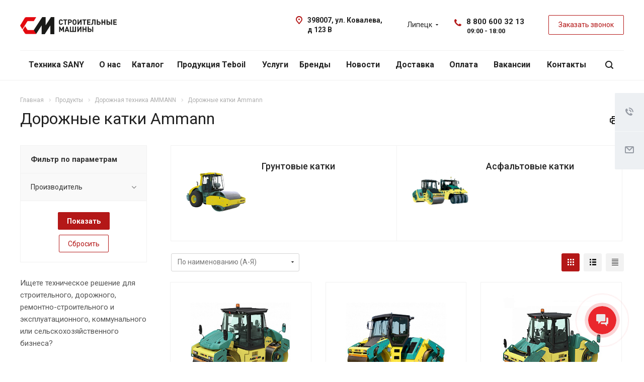

--- FILE ---
content_type: text/html; charset=UTF-8
request_url: https://stmachinery.ru/product/dorozhnaya-tekhnika-ammann/katki/
body_size: 47673
content:
<!DOCTYPE html>
<html xmlns="http://www.w3.org/1999/xhtml" xml:lang="ru" lang="ru" class="  ">

        <head itemscope itemtype="http://schema.org/WPHeader">
						<title itemprop="headline">Дорожные катки Ammann - купить в Москве и регионах России: цены | «Строительные Машины»</title>
		<meta name="viewport" content="initial-scale=1.0, width=device-width" />
		<meta name="HandheldFriendly" content="true" />
		<meta name="yes" content="yes" />
		<meta name="apple-mobile-web-app-status-bar-style" content="black" />
		<meta name="SKYPE_TOOLBAR" content="SKYPE_TOOLBAR_PARSER_COMPATIBLE" />
		<meta http-equiv="Content-Type" content="text/html; charset=UTF-8" />
<meta name="keywords" content="Дорожные катки Ammann каталог купить цена москва россия компания строительные машины" />
<meta name="description" content="Купить дорожные катки Ammann от компании «Строительные машины». Узнать стоимость и заказать технику можно по тел: 88006003213." />
<script data-skip-moving="true">(function(w, d, n) {var cl = "bx-core";var ht = d.documentElement;var htc = ht ? ht.className : undefined;if (htc === undefined || htc.indexOf(cl) !== -1){return;}var ua = n.userAgent;if (/(iPad;)|(iPhone;)/i.test(ua)){cl += " bx-ios";}else if (/Windows/i.test(ua)){cl += ' bx-win';}else if (/Macintosh/i.test(ua)){cl += " bx-mac";}else if (/Linux/i.test(ua) && !/Android/i.test(ua)){cl += " bx-linux";}else if (/Android/i.test(ua)){cl += " bx-android";}cl += (/(ipad|iphone|android|mobile|touch)/i.test(ua) ? " bx-touch" : " bx-no-touch");cl += w.devicePixelRatio && w.devicePixelRatio >= 2? " bx-retina": " bx-no-retina";if (/AppleWebKit/.test(ua)){cl += " bx-chrome";}else if (/Opera/.test(ua)){cl += " bx-opera";}else if (/Firefox/.test(ua)){cl += " bx-firefox";}ht.className = htc ? htc + " " + cl : cl;})(window, document, navigator);</script>


<link href="https://fonts.googleapis.com/css?family=Roboto:300italic,400italic,500italic,700italic,400,300,500,700subset=latin,cyrillic-ext"  rel="stylesheet" />
<link href="/bitrix/js/ui/design-tokens/dist/ui.design-tokens.min.css?172043472523463"  rel="stylesheet" />
<link href="/bitrix/js/ui/fonts/opensans/ui.font.opensans.min.css?16862862222320"  rel="stylesheet" />
<link href="/bitrix/js/main/popup/dist/main.popup.bundle.min.css?175379094028056"  rel="stylesheet" />
<link href="/bitrix/cache/css/s1/aspro-allcorp2/page_47521766f30bf9267f3b9b5a15aaadf0/page_47521766f30bf9267f3b9b5a15aaadf0_v1.css?17539764813629"  rel="stylesheet" />
<link href="/bitrix/cache/css/s1/aspro-allcorp2/default_42b68c4d759ea9af9cf2c8f0521f4a1a/default_42b68c4d759ea9af9cf2c8f0521f4a1a_v1.css?17539707761136"  rel="stylesheet" />
<link href="/bitrix/cache/css/s1/aspro-allcorp2/template_65d111a53a5c0cf9fba8f6cf57832921/template_65d111a53a5c0cf9fba8f6cf57832921_v1.css?1753970835754580"  data-template-style="true" rel="stylesheet" />







<link rel="shortcut icon" href="/favicon.png" type="image/png" />
<link rel="apple-touch-icon" sizes="180x180" href="/upload/CAllcorp2/535/53576b61d2f164f10c10499160b7e173.svg" />
<meta property="og:title" content="Дорожные катки Ammann - купить в Москве и регионах России: цены | «Строительные Машины»" />
<meta property="og:type" content="website" />
<meta property="og:image" content="https://stmachinery.ru/upload/iblock/818/818ec13faa46aa23234b173b985e7f62.png" />
<link rel="image_src" href="https://stmachinery.ru/upload/iblock/818/818ec13faa46aa23234b173b985e7f62.png"  />
<meta property="og:url" content="https://stmachinery.ru/product/dorozhnaya-tekhnika-ammann/katki/" />
<meta property="og:description" content="Дорожные катки – это профессиональное строительное оборудование для уплотнения грунта и подготовки поверхности. Компания «Строительные машины» предлагает швейцарские..." />



				

<!-- Global site tag (gtag.js) - Google Analytics -->
<script async src="https://www.googletagmanager.com/gtag/js?id=UA-74375229-1" data-skip-moving="true"></script>
<script data-skip-moving="true">
  window.dataLayer = window.dataLayer || [];
  function gtag(){dataLayer.push(arguments);}
  gtag('js', new Date());

  gtag('config', 'UA-74375229-1');
</script>

<!-- Yandex.Metrika counter -->
<script data-skip-moving="true">
   (function(m,e,t,r,i,k,a){m[i]=m[i]||function(){(m[i].a=m[i].a||[]).push(arguments)};
   m[i].l=1*new Date();k=e.createElement(t),a=e.getElementsByTagName(t)[0],k.async=1,k.src=r,a.parentNode.insertBefore(k,a)})
   (window, document, "script", "https://mc.yandex.ru/metrika/tag.js", "ym");

   ym(22286065, "init", {
        clickmap:true,
        trackLinks:true,
        accurateTrackBounce:true,
        webvisor:true,
        trackHash:true,
        ecommerce:"dataLayer"
   });
</script>
<!-- Yandex.Metrika counter -->
<noscript><div><img src="https://mc.yandex.ru/watch/78204889" style="position:absolute; left:-9999px;" alt="" /></div></noscript>
<!-- /Yandex.Metrika counter -->
<!-- /Yandex.Metrika counter -->
<meta name="google-site-verification" content="iSeA3VzYKuaYHtXUMfAgz-VxVmoMVtxlj99IENzpvuE" />
<!-- Global site tag (gtag.js) - Google Analytics -->
<meta name="copyright" lang="ru" content="Строительные машины" />
<meta name="yandex-verification" content="654610f51f1e8925" />

	</head>

	<body class="  header_nopacity header_fill_none side_left all_title_2 mfixed_N mfixed_view_always fill_bg_n mheader-v1 footer-v1  header-v1 title-v1 with_phones">
		<div id="panel"></div>

		
						<!--'start_frame_cache_options-block'-->					<!--'end_frame_cache_options-block'-->				



		



				<div class="visible-lg visible-md title-v1">
			<header class="header_1 long with_regions">
	<div class="logo_and_menu-row">
		<div class="logo-row top-fill" itemscope itemtype="http://schema.org/Organization">
			<span itemprop="name" style="display:none">ООО «Строительные Машины»</span>
			<div class="maxwidth-theme" itemprop="address" itemscope itemtype="http://schema.org/PostalAddress">
								<div class="logo-block paddings pull-left">
					<div class="logo">
						<a href="/"><img src="/upload/CAllcorp2/c2b/l2svwaqvzq3jux29kdc3who1g8gv2ca5.png" alt="Строительные Машины" title="Строительные Машины" /></a>					</div>
				</div>
																<div class="right-icons pull-right">
					<div class="phone-block with_btn">
						<div class="region-block inner-table-block">
							<div class="inner-table-block p-block">
														<!--'start_frame_cache_header-regionality-block1'-->			<div class="region_wrapper">
		<div class="io_wrapper">
			<div>
				<div class="js_city_chooser dark-color list with_dropdown" data-param-url="%2Fproduct%2Fdorozhnaya-tekhnika-ammann%2Fkatki%2F" data-param-form_id="city_chooser">
											<span>Липецк</span><span class="arrow"><svg xmlns="http://www.w3.org/2000/svg" width="5" height="2.844" viewBox="0 0 5 2.844">
  <defs>
    <style>
      .cls-1 {
        fill: #222;
        fill-rule: evenodd;
      }
    </style>
  </defs>
  <path class="cls-1" d="M5,0.332l-2.5,2.5L0,0.332V0H5V0.332Z"/>
</svg>
</span>
				</div>
			</div>
			<div class="dropdown">
				<div class="wrap">
											<div class="more_item ">
							<span data-region_id="1672" data-href="/product/dorozhnaya-tekhnika-ammann/katki/">Белгород</span>
						</div>
											<div class="more_item ">
							<span data-region_id="1678" data-href="/product/dorozhnaya-tekhnika-ammann/katki/">Волгоград</span>
						</div>
											<div class="more_item ">
							<span data-region_id="1673" data-href="/product/dorozhnaya-tekhnika-ammann/katki/">Воронеж</span>
						</div>
											<div class="more_item ">
							<span data-region_id="1671" data-href="/product/dorozhnaya-tekhnika-ammann/katki/">Краснодар</span>
						</div>
											<div class="more_item current">
							<span data-region_id="1675" data-href="/product/dorozhnaya-tekhnika-ammann/katki/">Липецк</span>
						</div>
											<div class="more_item ">
							<span data-region_id="2009" data-href="/product/dorozhnaya-tekhnika-ammann/katki/">Минеральные Воды</span>
						</div>
											<div class="more_item ">
							<span data-region_id="90" data-href="/product/dorozhnaya-tekhnika-ammann/katki/">Москва</span>
						</div>
											<div class="more_item ">
							<span data-region_id="1674" data-href="/product/dorozhnaya-tekhnika-ammann/katki/">Ростов</span>
						</div>
											<div class="more_item ">
							<span data-region_id="1080" data-href="/product/dorozhnaya-tekhnika-ammann/katki/">Самара</span>
						</div>
											<div class="more_item ">
							<span data-region_id="1669" data-href="/product/dorozhnaya-tekhnika-ammann/katki/">Саратов</span>
						</div>
											<div class="more_item ">
							<span data-region_id="2008" data-href="/product/dorozhnaya-tekhnika-ammann/katki/">Симферополь</span>
						</div>
									</div>
			</div>
					</div>
	</div>
		<!--'end_frame_cache_header-regionality-block1'-->								</div>
																						<div class="inner-table-block p-block">
									<div itemprop="telephone" style="display:inline-block">								<!--'start_frame_cache_header-allphones-block1'-->		
								<div class="phone big">
								<i class="svg inline  svg-inline-phone colored" aria-hidden="true" ><svg xmlns="http://www.w3.org/2000/svg" width="14" height="14" viewBox="0 0 14 14">
  <defs>
    <style>
      .pcls-1 {
        fill: #222;
        fill-rule: evenodd;
      }
    </style>
  </defs>
  <path class="pcls-1" d="M14,11.052a0.5,0.5,0,0,0-.03-0.209,1.758,1.758,0,0,0-.756-0.527C12.65,10,12.073,9.69,11.515,9.363a2.047,2.047,0,0,0-.886-0.457c-0.607,0-1.493,1.8-2.031,1.8a2.138,2.138,0,0,1-.856-0.388A9.894,9.894,0,0,1,3.672,6.253,2.134,2.134,0,0,1,3.283,5.4c0-.536,1.8-1.421,1.8-2.027a2.045,2.045,0,0,0-.458-0.885C4.3,1.932,3.99,1.355,3.672.789A1.755,1.755,0,0,0,3.144.034,0.5,0.5,0,0,0,2.935,0,4.427,4.427,0,0,0,1.551.312,2.62,2.62,0,0,0,.5,1.524,3.789,3.789,0,0,0-.011,3.372a7.644,7.644,0,0,0,.687,2.6A9.291,9.291,0,0,0,1.5,7.714a16.783,16.783,0,0,0,4.778,4.769,9.283,9.283,0,0,0,1.742.825,7.673,7.673,0,0,0,2.608.686,3.805,3.805,0,0,0,1.851-.507,2.62,2.62,0,0,0,1.214-1.052A4.418,4.418,0,0,0,14,11.052Z"/>
</svg>
</i>
				<a href="tel:88006003213">8 800 600 32 13</a>
							</div>
							<!--'end_frame_cache_header-allphones-block1'-->				</div>
																	<!--'start_frame_cache_header-allhsch-block1'-->							<div class=" schedule">
									<b>09:00 - 18:00</b>							</div>
							<!--'end_frame_cache_header-allhsch-block1'-->												</div>
													</div>
													<div class="inner-table-block">
								<span class="callback-block animate-load colored  btn-transparent-bg btn-default btn" data-event="jqm" data-param-id="CRM_aspro_allcorp2_callback" data-name="callback" data-param-yandex='zakazat' onclick="ym(22286065, 'reachGoal', 'zakazat'); return true;">Заказать звонок</span>
							</div>
											</div>
				</div>
								<div class="col-md-2 pull-right">
					<div class="inner-table-block address" >
						
						<!--'start_frame_cache_address-block1'-->		
												<div class="address-block">
													<i class="svg inline  svg-inline-address colored" aria-hidden="true" ><svg xmlns="http://www.w3.org/2000/svg" width="13" height="16" viewBox="0 0 13 16">
  <defs>
    <style>
      .cls-1 {
        fill-rule: evenodd;
      }
    </style>
  </defs>
  <path data-name="Ellipse 74 copy" class="cls-1" d="M763.9,42.916h0.03L759,49h-1l-4.933-6.084h0.03a6.262,6.262,0,0,1-1.1-3.541,6.5,6.5,0,0,1,13,0A6.262,6.262,0,0,1,763.9,42.916ZM758.5,35a4.5,4.5,0,0,0-3.741,7h-0.012l3.542,4.447h0.422L762.289,42H762.24A4.5,4.5,0,0,0,758.5,35Zm0,6a1.5,1.5,0,1,1,1.5-1.5A1.5,1.5,0,0,1,758.5,41Z" transform="translate(-752 -33)"/>
</svg>
</i>												<div>
							<b>398007, ул. Ковалева, д 123 B</b>						</div>
					</div>
							
				<!--'end_frame_cache_address-block1'-->								</div>
				</div>
			</div>
		</div>	</div>
		<div class="menu-row with-color bgnone colored_dark sliced">
		<div class="maxwidth-theme">
			<div class="col-md-12">
				<div class="right-icons pull-right">
										<div class="pull-right">
						<div class="wrap_icon inner-table-block">
							<button class="inline-search-show twosmallfont" title="Поиск">
								<i class="svg inline  svg-inline-search" aria-hidden="true" ><svg xmlns="http://www.w3.org/2000/svg" width="16" height="16" viewBox="0 0 16 16">
  <defs>
    <style>
      .stcls-1 {
        fill: #222;
        fill-rule: evenodd;
      }
    </style>
  </defs>
  <path class="stcls-1" d="M15.644,15.644a1.164,1.164,0,0,1-1.646,0l-2.95-2.95a7.036,7.036,0,1,1,1.645-1.645L15.644,14A1.164,1.164,0,0,1,15.644,15.644ZM7,2a5,5,0,1,0,5,5A5,5,0,0,0,7,2Z"/>
</svg>
</i>							</button>
						</div>
					</div>
									</div>
				<div class="menu-only">
					<nav class="mega-menu sliced">
							<div class="table-menu">
		<div class="marker-nav"></div>
		<table>
			<tr>
									
										<td class="menu-item unvisible   ">
						<div class="wrap">
							<a class="" href="https://sm-sany.ru/">
								Техника SANY								<div class="line-wrapper"><span class="line"></span></div>
							</a>
													</div>
					</td>
									
										<td class="menu-item unvisible dropdown  ">
						<div class="wrap">
							<a class="dropdown-toggle" href="/company/">
								О нас								<div class="line-wrapper"><span class="line"></span></div>
							</a>
															<span class="tail"></span>
								<ul class="dropdown-menu">
																													<li class=" ">
											<a href="/company/faq/"  title="Вопросы и ответы">Вопросы и ответы</a>
																					</li>
																													<li class=" ">
											<a href="/company/garantii/"  title="Гарантии">Гарантии</a>
																					</li>
																	</ul>
													</div>
					</td>
									
										<td class="menu-item unvisible dropdown  ">
						<div class="wrap">
							<a class="dropdown-toggle" href="/product/">
								Каталог								<div class="line-wrapper"><span class="line"></span></div>
							</a>
															<span class="tail"></span>
								<ul class="dropdown-menu">
																													<li class="dropdown-submenu ">
											<a href="/product/sany/"  title="Дорожная техника Sany">Дорожная техника Sany</a>
																							<ul class="dropdown-menu">
																																									<li class=" ">
															<a href="/product/sany/asfaltoukladchiki-sany/"  title="Асфальтоукладчики">Асфальтоукладчики</a>
																													</li>
																																									<li class=" ">
															<a href="/product/sany/greydery-sany/"  title="Грейдеры">Грейдеры</a>
																													</li>
																																									<li class=" ">
															<a href="/product/sany/dorozhnye-frezy-sany/"  title="Дорожные фрезы">Дорожные фрезы</a>
																													</li>
																																									<li class=" ">
															<a href="/product/sany/katki-sany/"  title="Катки">Катки</a>
																													</li>
																									</ul>
																					</li>
																													<li class="dropdown-submenu ">
											<a href="/product/stroitelnaya-tekhnika-sany/"  title=" Строительная техника Sany"> Строительная техника Sany</a>
																							<ul class="dropdown-menu">
																																									<li class=" ">
															<a href="/product/stroitelnaya-tekhnika-sany/avtobetonosmesiteli-sany/"  title="Автобетоносмесители Sany">Автобетоносмесители Sany</a>
																													</li>
																																									<li class=" ">
															<a href="/product/stroitelnaya-tekhnika-sany/avtokrany-sany/"  title="Автокраны Sany">Автокраны Sany</a>
																													</li>
																																									<li class=" ">
															<a href="/product/stroitelnaya-tekhnika-sany/mini-pogruzchiki-sany/"  title="Мини погрузчики Sany">Мини погрузчики Sany</a>
																													</li>
																																									<li class=" ">
															<a href="/product/stroitelnaya-tekhnika-sany/samosvaly-sany/"  title="Самосвалы Sany">Самосвалы Sany</a>
																													</li>
																																									<li class=" ">
															<a href="/product/stroitelnaya-tekhnika-sany/frontalnye-pogruzchiki-sany/"  title="Фронтальные погрузчики Sany">Фронтальные погрузчики Sany</a>
																													</li>
																																									<li class=" ">
															<a href="/product/stroitelnaya-tekhnika-sany/ekskavatory-sany/"  title="Экскаваторы Sany">Экскаваторы Sany</a>
																													</li>
																																									<li class=" ">
															<a href="/product/stroitelnaya-tekhnika-sany/ekskavatory-pogruzchiki-sany/"  title="Экскаваторы погрузчики Sany">Экскаваторы погрузчики Sany</a>
																													</li>
																									</ul>
																					</li>
																													<li class="dropdown-submenu ">
											<a href="/product/expendable_materials/"  title="Запчасти и расходные материалы">Запчасти и расходные материалы</a>
																							<ul class="dropdown-menu">
																																									<li class=" ">
															<a href="/product/expendable_materials/ammann/"  title="Запчасти Ammann">Запчасти Ammann</a>
																													</li>
																																									<li class=" ">
															<a href="/product/expendable_materials/oil/"  title="Смазочные материалы Teboil">Смазочные материалы Teboil</a>
																													</li>
																																									<li class=" ">
															<a href="/product/expendable_materials/donaldson_filters/"  title="Фильтры Donaldson">Фильтры Donaldson</a>
																													</li>
																																									<li class=" ">
															<a href="/product/expendable_materials/tyre/"  title="Шины для спецтехники">Шины для спецтехники</a>
																													</li>
																																									<li class=" ">
															<a href="/product/expendable_materials/carraro/"  title="Запчасти Carraro">Запчасти Carraro</a>
																													</li>
																																									<li class=" ">
															<a href="/product/expendable_materials/gates_belts/"  title="Ремни ГРМ Gates">Ремни ГРМ Gates</a>
																													</li>
																									</ul>
																					</li>
																													<li class="dropdown-submenu ">
											<a href="/product/dorozhnaya-tekhnika-ammann/"  title="Дорожная техника AMMANN">Дорожная техника AMMANN</a>
																							<ul class="dropdown-menu">
																																									<li class=" active">
															<a   title="Дорожные катки Ammann">Дорожные катки Ammann</a>
																													</li>
																																									<li class=" ">
															<a href="/product/dorozhnaya-tekhnika-ammann/asphalt_compactors/"  title="Асфальтоукладчики">Асфальтоукладчики</a>
																													</li>
																																									<li class=" ">
															<a href="/product/dorozhnaya-tekhnika-ammann/legkoe-oborudovanie/"  title="Легкое дорожное оборудование (уплотнительная техника)">Легкое дорожное оборудование (уплотнительная техника)</a>
																													</li>
																																									<li class=" ">
															<a href="/product/dorozhnaya-tekhnika-ammann/asfaltosmesitelnye-ustanovki/"  title="Асфальтосмесительные установки">Асфальтосмесительные установки</a>
																													</li>
																									</ul>
																					</li>
																													<li class="dropdown-submenu ">
											<a href="/product/stroitelnaya-tekhnika-wacker-neuson/"  title="Строительная техника Wacker Neuson">Строительная техника Wacker Neuson</a>
																							<ul class="dropdown-menu">
																																									<li class=" ">
															<a href="/product/stroitelnaya-tekhnika-wacker-neuson/kompaktnye-i-mini-ekskavatory-do-15-tonn/"  title="Компактные и мини-экскаваторы до 15 тонн">Компактные и мини-экскаваторы до 15 тонн</a>
																													</li>
																																									<li class=" ">
															<a href="/product/stroitelnaya-tekhnika-wacker-neuson/kolesnye-pogruzchiki/"  title="Колесные погрузчики">Колесные погрузчики</a>
																													</li>
																																									<li class=" ">
															<a href="/product/stroitelnaya-tekhnika-wacker-neuson/kolesnye-ekskavatory/"  title="Колесные экскаваторы">Колесные экскаваторы</a>
																													</li>
																									</ul>
																					</li>
																													<li class="dropdown-submenu ">
											<a href="/product/kocurek/"  title="Разрушители и допоборудование KOCUREK">Разрушители и допоборудование KOCUREK</a>
																							<ul class="dropdown-menu">
																																									<li class=" ">
															<a href="/product/kocurek/razrushiteli-demolition-kocurek-vysota-21-70-m/"  title="Разрушители KOCUREK">Разрушители KOCUREK</a>
																													</li>
																																									<li class=" ">
															<a href="/product/kocurek/udlinennye-strely-long-reach-kocurek-vylet-do-30-m/"  title="Удлиненные стрелы (Long Reach) KOCUREK">Удлиненные стрелы (Long Reach) KOCUREK</a>
																													</li>
																																									<li class=" ">
															<a href="/product/kocurek/teleskopicheskie-rukoyati-teledipper-kocurek-s-greyfernym-oborudovaniem-glubina-kopaniya-do-24-m/"  title="Телескопические рукояти (TeleDipper) KOCUREK с грейферным оборудованием">Телескопические рукояти (TeleDipper) KOCUREK с грейферным оборудованием</a>
																													</li>
																									</ul>
																					</li>
																													<li class="dropdown-submenu ">
											<a href="/product/attachments/"  title="Навесное оборудование">Навесное оборудование</a>
																							<ul class="dropdown-menu">
																																									<li class=" ">
															<a href="/product/attachments/kovshi/"  title="Ковши">Ковши</a>
																													</li>
																																									<li class=" ">
															<a href="/product/attachments/gidromoloty/"  title="Гидромолоты">Гидромолоты</a>
																													</li>
																																									<li class=" ">
															<a href="/product/attachments/quick_couplers/"  title="Быстросъёмы на экскаватор (Квик-каплер)">Быстросъёмы на экскаватор (Квик-каплер)</a>
																													</li>
																																									<li class=" ">
															<a href="/product/attachments/gidrobury/"  title="Гидробуры и шнеки">Гидробуры и шнеки</a>
																													</li>
																																									<li class=" ">
															<a href="/product/attachments/vibropogruzhateli/"  title="Вибропогружатели">Вибропогружатели</a>
																													</li>
																																									<li class=" ">
															<a href="/product/attachments/vibrotrambovki_/"  title="Вибротрамбовки">Вибротрамбовки</a>
																													</li>
																																									<li class=" ">
															<a href="/product/attachments/gidronozhnitsy-dlya-ekskavatora_/"  title="Гидроножницы для экскаватора">Гидроножницы для экскаватора</a>
																													</li>
																																									<li class=" ">
															<a href="/product/attachments/gidrorykhliteli/"  title="Гидрорыхлители">Гидрорыхлители</a>
																													</li>
																																									<li class=" ">
															<a href="/product/attachments/greyfery-i-brevnozakhvaty/"  title="Грейферы и бревнозахваты">Грейферы и бревнозахваты</a>
																													</li>
																																									<li class=" ">
															<a href="/product/attachments/izmelchiteli/"  title="Измельчители древесины">Измельчители древесины</a>
																													</li>
																																									<li class=" ">
															<a href="/product/attachments/kommunalnoe-oborudovanie/"  title="Коммунальная техника и оборудование">Коммунальная техника и оборудование</a>
																													</li>
																																									<li class=" ">
															<a href="/product/attachments/kosilki/"  title="Косилки навесные на спецтехнику">Косилки навесные на спецтехнику</a>
																													</li>
																																									<li class=" ">
															<a href="/product/attachments/mulchery/"  title="Мульчеры">Мульчеры</a>
																													</li>
																																									<li class=" ">
															<a href="/product/attachments/transheekopateli/"  title="Траншеекопатели">Траншеекопатели</a>
																													</li>
																																									<li class=" ">
															<a href="/product/attachments/frezy-dorozhnye/"  title="Фрезы дорожные">Фрезы дорожные</a>
																													</li>
																									</ul>
																					</li>
																													<li class=" ">
											<a href="/product/servis/"  title="Сервис и ремонт спецтехники">Сервис и ремонт спецтехники</a>
																					</li>
																													<li class="dropdown-submenu ">
											<a href="/product/dorozhno-stroitelnaya-tekhnika-beezone/"  title="Дорожно-строительная техника BEEZONE">Дорожно-строительная техника BEEZONE</a>
																							<ul class="dropdown-menu">
																																									<li class=" ">
															<a href="/product/dorozhno-stroitelnaya-tekhnika-beezone/buldozery/"  title="Бульдозеры">Бульдозеры</a>
																													</li>
																									</ul>
																					</li>
																	</ul>
													</div>
					</td>
									
										<td class="menu-item unvisible   ">
						<div class="wrap">
							<a class="" href="/partners/teboil/">
								Продукция Teboil								<div class="line-wrapper"><span class="line"></span></div>
							</a>
													</div>
					</td>
									
										<td class="menu-item unvisible dropdown  ">
						<div class="wrap">
							<a class="dropdown-toggle" href="/services/">
								Услуги								<div class="line-wrapper"><span class="line"></span></div>
							</a>
															<span class="tail"></span>
								<ul class="dropdown-menu">
																													<li class=" ">
											<a href="http://h-point-sm.ru/" rel="nofollow" title="Изготовление и ремонт РВД">Изготовление и ремонт РВД</a>
																					</li>
																													<li class=" ">
											<a href="/services/uslugi-finansirovaniya/"  title="Лизинг">Лизинг</a>
																					</li>
																													<li class=" ">
											<a href="/services/vosstanovlenie-otverstiy/"  title="Восстановление отверстий">Восстановление отверстий</a>
																					</li>
																	</ul>
													</div>
					</td>
									
										<td class="menu-item unvisible   ">
						<div class="wrap">
							<a class="" href="/partners/">
								Бренды								<div class="line-wrapper"><span class="line"></span></div>
							</a>
													</div>
					</td>
									
										<td class="menu-item unvisible   ">
						<div class="wrap">
							<a class="" href="/news/">
								Новости								<div class="line-wrapper"><span class="line"></span></div>
							</a>
													</div>
					</td>
									
										<td class="menu-item unvisible   ">
						<div class="wrap">
							<a class="" href="/dostavka.php">
								Доставка								<div class="line-wrapper"><span class="line"></span></div>
							</a>
													</div>
					</td>
									
										<td class="menu-item unvisible   ">
						<div class="wrap">
							<a class="" href="/oplata/">
								Оплата								<div class="line-wrapper"><span class="line"></span></div>
							</a>
													</div>
					</td>
									
										<td class="menu-item unvisible   ">
						<div class="wrap">
							<a class="" href="https://smrabota.bitrix24.site/">
								Вакансии								<div class="line-wrapper"><span class="line"></span></div>
							</a>
													</div>
					</td>
									
										<td class="menu-item unvisible   ">
						<div class="wrap">
							<a class="" href="/contacts/">
								Контакты								<div class="line-wrapper"><span class="line"></span></div>
							</a>
													</div>
					</td>
				
				<td class="dropdown js-dropdown nosave unvisible">
					<div class="wrap">
						<a class="dropdown-toggle more-items" href="#">
							<span>Ещё</span>
						</a>
						<span class="tail"></span>
						<ul class="dropdown-menu"></ul>
					</div>
				</td>

			</tr>
		</table>
	</div>
					</nav>
				</div>
			</div>
			<div class="lines"></div>
		</div>
	</div>
	<div class="line-row"></div>
</header>		</div>

		
					<div id="headerfixed">
				<div class="maxwidth-theme">
	<div class="logo-row v1 row margin0">
		<div class="pull-left">
			<div class="inner-table-block sep-left nopadding logo-block">
				<div class="logo">
					<a href="/"><img src="/upload/CAllcorp2/c2b/l2svwaqvzq3jux29kdc3who1g8gv2ca5.png" alt="Строительные Машины" title="Строительные Машины" /></a>				</div>
			</div>
		</div>
		<div class="pull-left">
			<div class="inner-table-block menu-block rows sep-left">
				<div class="title"><i class="svg inline  svg-inline-burger" aria-hidden="true" ><svg xmlns="http://www.w3.org/2000/svg" width="12" height="10" viewBox="0 0 12 10">
  <defs>
    <style>
      .cls-1 {
        fill: #222;
        fill-rule: evenodd;
      }
    </style>
  </defs>
  <path data-name="Rounded Rectangle 1" class="cls-1" d="M524,208h10a1,1,0,0,1,0,2H524A1,1,0,0,1,524,208Zm0-4h10a1,1,0,0,1,0,2H524A1,1,0,0,1,524,204Zm0-4h10a1,1,0,0,1,0,2H524A1,1,0,0,1,524,200Z" transform="translate(-523 -200)"/>
</svg>
</i>Меню&nbsp;&nbsp;<i class="fa fa-angle-down"></i></div>
				<div class="navs table-menu js-nav">
										<!-- noindex -->
							<ul class="nav nav-pills responsive-menu" id="mainMenuF">
								<li class=" ">
				<a class="dark-color " href="https://sm-sany.ru/" title="Техника SANY">
					Техника SANY				</a>
							</li>
								<li class="dropdown ">
				<a class="dark-color dropdown-toggle" href="/company/" title="О нас">
					О нас<i class="fa fa-angle-right"></i>				</a>
									<ul class="dropdown-menu fixed_menu_ext">
																				<li class=" ">
								<a href="/company/faq/" title="Вопросы и ответы" class="dark-color">
									Вопросы и ответы								</a>
															</li>
																				<li class=" ">
								<a href="/company/garantii/" title="Гарантии" class="dark-color">
									Гарантии								</a>
															</li>
											</ul>
							</li>
								<li class="dropdown active">
				<a class="dark-color dropdown-toggle" href="/product/" title="Каталог">
					Каталог<i class="fa fa-angle-right"></i>				</a>
									<ul class="dropdown-menu fixed_menu_ext">
																				<li class="dropdown-submenu dropdown-toggle ">
								<a href="/product/sany/" title="Дорожная техника Sany" class="dark-color">
									Дорожная техника Sany<i class="fa fa-angle-right"></i>								</a>
																	<ul class="dropdown-menu fixed_menu_ext">
																																<li class=" ">
												<a href="/product/sany/asfaltoukladchiki-sany/" title="Асфальтоукладчики" class="dark-color">
													Асфальтоукладчики												</a>
																							</li>
																																<li class=" ">
												<a href="/product/sany/greydery-sany/" title="Грейдеры" class="dark-color">
													Грейдеры												</a>
																							</li>
																																<li class=" ">
												<a href="/product/sany/dorozhnye-frezy-sany/" title="Дорожные фрезы" class="dark-color">
													Дорожные фрезы												</a>
																							</li>
																																<li class="dropdown-submenu dropdown-toggle ">
												<a href="/product/sany/katki-sany/" title="Катки" class="dark-color">
													Катки<i class="fa fa-angle-right"></i>												</a>
																									<ul class="dropdown-menu fixed_menu_ext">
																													<li class="">
																<a href="/product/sany/katki-sany/asfaltovye-katki-sany/" title="Асфальтовые катки" class="dark-color">Асфальтовые катки</a>
															</li>
																													<li class="">
																<a href="/product/sany/katki-sany/gruntovye-katki-sany/" title="Грунтовые катки" class="dark-color">Грунтовые катки</a>
															</li>
																													<li class="">
																<a href="/product/sany/katki-sany/pnevmokolesnye-katki-sany/" title="Пневмоколесные катки" class="dark-color">Пневмоколесные катки</a>
															</li>
																													<li class="">
																<a href="/product/sany/katki-sany/tandemnye-katki-sany/" title="Тандемные катки" class="dark-color">Тандемные катки</a>
															</li>
																													<li class="">
																<a href="/product/sany/katki-sany/kombinirovannye-katki-sany/" title="Комбинированные катки" class="dark-color">Комбинированные катки</a>
															</li>
																											</ul>
																							</li>
																			</ul>
															</li>
																				<li class="dropdown-submenu dropdown-toggle ">
								<a href="/product/stroitelnaya-tekhnika-sany/" title=" Строительная техника Sany" class="dark-color">
									 Строительная техника Sany<i class="fa fa-angle-right"></i>								</a>
																	<ul class="dropdown-menu fixed_menu_ext">
																																<li class=" ">
												<a href="/product/stroitelnaya-tekhnika-sany/avtobetonosmesiteli-sany/" title="Автобетоносмесители Sany" class="dark-color">
													Автобетоносмесители Sany												</a>
																							</li>
																																<li class="dropdown-submenu dropdown-toggle ">
												<a href="/product/stroitelnaya-tekhnika-sany/avtokrany-sany/" title="Автокраны Sany" class="dark-color">
													Автокраны Sany<i class="fa fa-angle-right"></i>												</a>
																									<ul class="dropdown-menu fixed_menu_ext">
																													<li class="">
																<a href="/product/stroitelnaya-tekhnika-sany/avtokrany-sany/avtokrany-sany-palfinger/" title="Автокраны Sany" class="dark-color">Автокраны Sany</a>
															</li>
																													<li class="">
																<a href="/product/stroitelnaya-tekhnika-sany/avtokrany-sany/vezdekhodnye-avtokrany-sany/" title="Вездеходные автокраны Sany" class="dark-color">Вездеходные автокраны Sany</a>
															</li>
																													<li class="">
																<a href="/product/stroitelnaya-tekhnika-sany/avtokrany-sany/korotkobaznye-krany-sany/" title="Короткобазные краны Sany" class="dark-color">Короткобазные краны Sany</a>
															</li>
																													<li class="">
																<a href="/product/stroitelnaya-tekhnika-sany/avtokrany-sany/polnoprivodnye-avtokrany-sany/" title="Полноприводные автокраны Sany" class="dark-color">Полноприводные автокраны Sany</a>
															</li>
																											</ul>
																							</li>
																																<li class=" ">
												<a href="/product/stroitelnaya-tekhnika-sany/mini-pogruzchiki-sany/" title="Мини погрузчики Sany" class="dark-color">
													Мини погрузчики Sany												</a>
																							</li>
																																<li class=" ">
												<a href="/product/stroitelnaya-tekhnika-sany/samosvaly-sany/" title="Самосвалы Sany" class="dark-color">
													Самосвалы Sany												</a>
																							</li>
																																<li class=" ">
												<a href="/product/stroitelnaya-tekhnika-sany/frontalnye-pogruzchiki-sany/" title="Фронтальные погрузчики Sany" class="dark-color">
													Фронтальные погрузчики Sany												</a>
																							</li>
																																<li class=" ">
												<a href="/product/stroitelnaya-tekhnika-sany/ekskavatory-sany/" title="Экскаваторы Sany" class="dark-color">
													Экскаваторы Sany												</a>
																							</li>
																																<li class=" ">
												<a href="/product/stroitelnaya-tekhnika-sany/ekskavatory-pogruzchiki-sany/" title="Экскаваторы погрузчики Sany" class="dark-color">
													Экскаваторы погрузчики Sany												</a>
																							</li>
																			</ul>
															</li>
																				<li class="dropdown-submenu dropdown-toggle ">
								<a href="/product/expendable_materials/" title="Запчасти и расходные материалы" class="dark-color">
									Запчасти и расходные материалы<i class="fa fa-angle-right"></i>								</a>
																	<ul class="dropdown-menu fixed_menu_ext">
																																<li class=" ">
												<a href="/product/expendable_materials/ammann/" title="Запчасти Ammann" class="dark-color">
													Запчасти Ammann												</a>
																							</li>
																																<li class=" ">
												<a href="/product/expendable_materials/oil/" title="Смазочные материалы Teboil" class="dark-color">
													Смазочные материалы Teboil												</a>
																							</li>
																																<li class="dropdown-submenu dropdown-toggle ">
												<a href="/product/expendable_materials/donaldson_filters/" title="Фильтры Donaldson" class="dark-color">
													Фильтры Donaldson<i class="fa fa-angle-right"></i>												</a>
																									<ul class="dropdown-menu fixed_menu_ext">
																													<li class="">
																<a href="/product/expendable_materials/donaldson_filters/toplivnye-filtry-donaldson/" title="Топливные фильтры Donaldson" class="dark-color">Топливные фильтры Donaldson</a>
															</li>
																													<li class="">
																<a href="/product/expendable_materials/donaldson_filters/maslyanye-filtry/" title="Масляные фильтры Donaldson" class="dark-color">Масляные фильтры Donaldson</a>
															</li>
																													<li class="">
																<a href="/product/expendable_materials/donaldson_filters/vozdushnye-filtry-donaldson/" title="Воздушные фильтры Donaldson" class="dark-color">Воздушные фильтры Donaldson</a>
															</li>
																													<li class="">
																<a href="/product/expendable_materials/donaldson_filters/gidravlicheskie-filtry/" title="Гидравлические фильтры Donaldson" class="dark-color">Гидравлические фильтры Donaldson</a>
															</li>
																											</ul>
																							</li>
																																<li class="dropdown-submenu dropdown-toggle ">
												<a href="/product/expendable_materials/tyre/" title="Шины для спецтехники" class="dark-color">
													Шины для спецтехники<i class="fa fa-angle-right"></i>												</a>
																									<ul class="dropdown-menu fixed_menu_ext">
																													<li class="">
																<a href="/product/expendable_materials/tyre/shiny-dlya-minipogruzchikov-camso/" title="Шины для минипогрузчиков Camso" class="dark-color">Шины для минипогрузчиков Camso</a>
															</li>
																													<li class="">
																<a href="/product/expendable_materials/tyre/shiny-dlya-ekskavatorov-pogruzchikov-camso/" title="Шины для экскаваторов погрузчиков Camso" class="dark-color">Шины для экскаваторов погрузчиков Camso</a>
															</li>
																													<li class="">
																<a href="/product/expendable_materials/tyre/shiny-dlya-teleskopicheskikh-pogruzchikov-camso/" title="Шины для телескопических погрузчиков Camso" class="dark-color">Шины для телескопических погрузчиков Camso</a>
															</li>
																													<li class="">
																<a href="/product/expendable_materials/tyre/shiny-dlya-frontalnykh-pogruzchikov-camso/" title="Шины для фронтальных погрузчиков Camso" class="dark-color">Шины для фронтальных погрузчиков Camso</a>
															</li>
																													<li class="">
																<a href="/product/expendable_materials/tyre/shiny-dlya-kolesnykh-ekskavatorov-camso/" title="Шины для колесных экскаваторов Camso" class="dark-color">Шины для колесных экскаваторов Camso</a>
															</li>
																													<li class="">
																<a href="/product/expendable_materials/tyre/shiny-dlya-greyderov/" title="Шины для грейдеров Camso" class="dark-color">Шины для грейдеров Camso</a>
															</li>
																													<li class="">
																<a href="/product/expendable_materials/tyre/shiny-dlya-vilochnykh-pogruzchikov-camso/" title="Шины для вилочных погрузчиков Camso" class="dark-color">Шины для вилочных погрузчиков Camso</a>
															</li>
																													<li class="">
																<a href="/product/expendable_materials/tyre/shiny-dlya-gruntovogo-katka-camso/" title="Шины для грунтового катка Camso" class="dark-color">Шины для грунтового катка Camso</a>
															</li>
																													<li class="">
																<a href="/product/expendable_materials/tyre/shiny-dlya-pnevmaticheskogo-katka-camso/" title="Шины для пневматического катка Camso" class="dark-color">Шины для пневматического катка Camso</a>
															</li>
																													<li class="">
																<a href="/product/expendable_materials/tyre/shiny-dlya-samosvalov-s-sharnirno-sochlenyennoy-ramoy-camso/" title="Шины для самосвалов с шарнирно-сочленённой рамой Camso" class="dark-color">Шины для самосвалов с шарнирно-сочленённой рамой Camso</a>
															</li>
																													<li class="">
																<a href="/product/expendable_materials/tyre/shiny-dlya-kolesnykh-ekskavatorov-bkt/" title="Шины для колесных экскаваторов BKT" class="dark-color">Шины для колесных экскаваторов BKT</a>
															</li>
																													<li class="">
																<a href="/product/expendable_materials/tyre/skidsteer_bkt/" title="Шины для мини-погрузчиков BKT" class="dark-color">Шины для мини-погрузчиков BKT</a>
															</li>
																													<li class="">
																<a href="/product/expendable_materials/tyre/shiny-dlya-teleskopicheskikh-pogruzchikov-bkt/" title="Шины для телескопических погрузчиков BKТ" class="dark-color">Шины для телескопических погрузчиков BKТ</a>
															</li>
																													<li class="">
																<a href="/product/expendable_materials/tyre/shiny-dlya-ekskavatorov-pogruzchikov-bkt/" title="Шины для экскаваторов-погрузчиков BKT" class="dark-color">Шины для экскаваторов-погрузчиков BKT</a>
															</li>
																											</ul>
																							</li>
																																<li class=" ">
												<a href="/product/expendable_materials/carraro/" title="Запчасти Carraro" class="dark-color">
													Запчасти Carraro												</a>
																							</li>
																																<li class=" ">
												<a href="/product/expendable_materials/gates_belts/" title="Ремни ГРМ Gates" class="dark-color">
													Ремни ГРМ Gates												</a>
																							</li>
																			</ul>
															</li>
																				<li class="dropdown-submenu dropdown-toggle active">
								<a href="/product/dorozhnaya-tekhnika-ammann/" title="Дорожная техника AMMANN" class="dark-color">
									Дорожная техника AMMANN<i class="fa fa-angle-right"></i>								</a>
																	<ul class="dropdown-menu fixed_menu_ext">
																																<li class="dropdown-submenu dropdown-toggle active">
												<a href="/product/dorozhnaya-tekhnika-ammann/katki/" title="Дорожные катки Ammann" class="dark-color">
													Дорожные катки Ammann<i class="fa fa-angle-right"></i>												</a>
																									<ul class="dropdown-menu fixed_menu_ext">
																													<li class="">
																<a href="/product/dorozhnaya-tekhnika-ammann/katki/soil_compactors/" title="Грунтовые катки" class="dark-color">Грунтовые катки</a>
															</li>
																													<li class="">
																<a href="/product/dorozhnaya-tekhnika-ammann/katki/asfaltovye-katki/" title="Асфальтовые катки" class="dark-color">Асфальтовые катки</a>
															</li>
																											</ul>
																							</li>
																																<li class=" ">
												<a href="/product/dorozhnaya-tekhnika-ammann/asphalt_compactors/" title="Асфальтоукладчики" class="dark-color">
													Асфальтоукладчики												</a>
																							</li>
																																<li class="dropdown-submenu dropdown-toggle ">
												<a href="/product/dorozhnaya-tekhnika-ammann/legkoe-oborudovanie/" title="Легкое дорожное оборудование (уплотнительная техника)" class="dark-color">
													Легкое дорожное оборудование (уплотнительная техника)<i class="fa fa-angle-right"></i>												</a>
																									<ul class="dropdown-menu fixed_menu_ext">
																													<li class="">
																<a href="/product/dorozhnaya-tekhnika-ammann/legkoe-oborudovanie/vibroplity/" title="Виброплиты Ammann" class="dark-color">Виброплиты Ammann</a>
															</li>
																													<li class="">
																<a href="/product/dorozhnaya-tekhnika-ammann/legkoe-oborudovanie/vibrotrambovki/" title="Вибротрамбовки Ammann" class="dark-color">Вибротрамбовки Ammann</a>
															</li>
																													<li class="">
																<a href="/product/dorozhnaya-tekhnika-ammann/legkoe-oborudovanie/katkimanual/" title="Ручные катки Ammann" class="dark-color">Ручные катки Ammann</a>
															</li>
																													<li class="">
																<a href="/product/dorozhnaya-tekhnika-ammann/legkoe-oborudovanie/navesnye-vibroplity-185-1180kg/" title="Навесные уплотнители Ammann" class="dark-color">Навесные уплотнители Ammann</a>
															</li>
																													<li class="">
																<a href="/product/dorozhnaya-tekhnika-ammann/legkoe-oborudovanie/transhkatok/" title="Траншейные катки Ammann" class="dark-color">Траншейные катки Ammann</a>
															</li>
																											</ul>
																							</li>
																																<li class=" ">
												<a href="/product/dorozhnaya-tekhnika-ammann/asfaltosmesitelnye-ustanovki/" title="Асфальтосмесительные установки" class="dark-color">
													Асфальтосмесительные установки												</a>
																							</li>
																			</ul>
															</li>
																				<li class="dropdown-submenu dropdown-toggle ">
								<a href="/product/stroitelnaya-tekhnika-wacker-neuson/" title="Строительная техника Wacker Neuson" class="dark-color">
									Строительная техника Wacker Neuson<i class="fa fa-angle-right"></i>								</a>
																	<ul class="dropdown-menu fixed_menu_ext">
																																<li class="dropdown-submenu dropdown-toggle ">
												<a href="/product/stroitelnaya-tekhnika-wacker-neuson/kompaktnye-i-mini-ekskavatory-do-15-tonn/" title="Компактные и мини-экскаваторы до 15 тонн" class="dark-color">
													Компактные и мини-экскаваторы до 15 тонн<i class="fa fa-angle-right"></i>												</a>
																									<ul class="dropdown-menu fixed_menu_ext">
																													<li class="">
																<a href="/product/stroitelnaya-tekhnika-wacker-neuson/kompaktnye-i-mini-ekskavatory-do-15-tonn/gusenichnye-ekskavatory-s-vynosom-zadney-chasti/" title="Гусеничные экскаваторы с выносом задней части" class="dark-color">Гусеничные экскаваторы с выносом задней части</a>
															</li>
																													<li class="">
																<a href="/product/stroitelnaya-tekhnika-wacker-neuson/kompaktnye-i-mini-ekskavatory-do-15-tonn/gusenichnye-ekskavatory-s-nulevym-vynosom-zadney-chasti/" title="Гусеничные экскаваторы с нулевым выносом задней части" class="dark-color">Гусеничные экскаваторы с нулевым выносом задней части</a>
															</li>
																											</ul>
																							</li>
																																<li class="dropdown-submenu dropdown-toggle ">
												<a href="/product/stroitelnaya-tekhnika-wacker-neuson/kolesnye-pogruzchiki/" title="Колесные погрузчики" class="dark-color">
													Колесные погрузчики<i class="fa fa-angle-right"></i>												</a>
																									<ul class="dropdown-menu fixed_menu_ext">
																													<li class="">
																<a href="/product/stroitelnaya-tekhnika-wacker-neuson/kolesnye-pogruzchiki/frontalnye-kolesnye-pogruzchiki-wk/" title="Фронтальные колесные погрузчики" class="dark-color">Фронтальные колесные погрузчики</a>
															</li>
																													<li class="">
																<a href="/product/stroitelnaya-tekhnika-wacker-neuson/kolesnye-pogruzchiki/teleskopicheskie-kolesnye-pogruzchiki/" title="Телескопические колесные погрузчики" class="dark-color">Телескопические колесные погрузчики</a>
															</li>
																													<li class="">
																<a href="/product/stroitelnaya-tekhnika-wacker-neuson/kolesnye-pogruzchiki/sharnirno-sochlenennye-kolesnye-pogruzchiki/" title="Шарнирно-сочлененные колесные погрузчики" class="dark-color">Шарнирно-сочлененные колесные погрузчики</a>
															</li>
																											</ul>
																							</li>
																																<li class=" ">
												<a href="/product/stroitelnaya-tekhnika-wacker-neuson/kolesnye-ekskavatory/" title="Колесные экскаваторы" class="dark-color">
													Колесные экскаваторы												</a>
																							</li>
																			</ul>
															</li>
																				<li class="dropdown-submenu dropdown-toggle ">
								<a href="/product/kocurek/" title="Разрушители и допоборудование KOCUREK" class="dark-color">
									Разрушители и допоборудование KOCUREK<i class="fa fa-angle-right"></i>								</a>
																	<ul class="dropdown-menu fixed_menu_ext">
																																<li class="dropdown-submenu dropdown-toggle ">
												<a href="/product/kocurek/razrushiteli-demolition-kocurek-vysota-21-70-m/" title="Разрушители KOCUREK" class="dark-color">
													Разрушители KOCUREK<i class="fa fa-angle-right"></i>												</a>
																									<ul class="dropdown-menu fixed_menu_ext">
																													<li class="">
																<a href="/product/kocurek/razrushiteli-demolition-kocurek-vysota-21-70-m/raboty-na-vysote-21-23-m/" title="Работы на высоте 21 – 23 м" class="dark-color">Работы на высоте 21 – 23 м</a>
															</li>
																													<li class="">
																<a href="/product/kocurek/razrushiteli-demolition-kocurek-vysota-21-70-m/raboty-na-vysote-26-30-m/" title="Работы на высоте 26 – 30 м" class="dark-color">Работы на высоте 26 – 30 м</a>
															</li>
																													<li class="">
																<a href="/product/kocurek/razrushiteli-demolition-kocurek-vysota-21-70-m/raboty-na-vysote-34-35-m/" title="Работы на высоте 34 – 35 м" class="dark-color">Работы на высоте 34 – 35 м</a>
															</li>
																													<li class="">
																<a href="/product/kocurek/razrushiteli-demolition-kocurek-vysota-21-70-m/raboty-na-vysote-38-40-m/" title="Работы на высоте 38 – 40 м" class="dark-color">Работы на высоте 38 – 40 м</a>
															</li>
																													<li class="">
																<a href="/product/kocurek/razrushiteli-demolition-kocurek-vysota-21-70-m/raboty-na-vysote-40-45-m/" title="Работы на высоте 40 – 45 м" class="dark-color">Работы на высоте 40 – 45 м</a>
															</li>
																													<li class="">
																<a href="/product/kocurek/razrushiteli-demolition-kocurek-vysota-21-70-m/raboty-na-vysote-50-51-m/" title="Работы на высоте 50 – 51 м" class="dark-color">Работы на высоте 50 – 51 м</a>
															</li>
																													<li class="">
																<a href="/product/kocurek/razrushiteli-demolition-kocurek-vysota-21-70-m/raboty-na-vysote-55-64-m/" title="Работы на высоте 55 – 64 м" class="dark-color">Работы на высоте 55 – 64 м</a>
															</li>
																													<li class="">
																<a href="/product/kocurek/razrushiteli-demolition-kocurek-vysota-21-70-m/raboty-na-vysote-70-m/" title="Работы на высоте 70 м" class="dark-color">Работы на высоте 70 м</a>
															</li>
																											</ul>
																							</li>
																																<li class=" ">
												<a href="/product/kocurek/udlinennye-strely-long-reach-kocurek-vylet-do-30-m/" title="Удлиненные стрелы (Long Reach) KOCUREK" class="dark-color">
													Удлиненные стрелы (Long Reach) KOCUREK												</a>
																							</li>
																																<li class=" ">
												<a href="/product/kocurek/teleskopicheskie-rukoyati-teledipper-kocurek-s-greyfernym-oborudovaniem-glubina-kopaniya-do-24-m/" title="Телескопические рукояти (TeleDipper) KOCUREK с грейферным оборудованием" class="dark-color">
													Телескопические рукояти (TeleDipper) KOCUREK с грейферным оборудованием												</a>
																							</li>
																			</ul>
															</li>
																				<li class="dropdown-submenu dropdown-toggle ">
								<a href="/product/attachments/" title="Навесное оборудование" class="dark-color">
									Навесное оборудование<i class="fa fa-angle-right"></i>								</a>
																	<ul class="dropdown-menu fixed_menu_ext">
																																<li class="dropdown-submenu dropdown-toggle ">
												<a href="/product/attachments/kovshi/" title="Ковши" class="dark-color">
													Ковши<i class="fa fa-angle-right"></i>												</a>
																									<ul class="dropdown-menu fixed_menu_ext">
																													<li class="">
																<a href="/product/attachments/kovshi/bucket/" title="Ковши для экскаваторов-погрузчиков" class="dark-color">Ковши для экскаваторов-погрузчиков</a>
															</li>
																													<li class="">
																<a href="/product/attachments/kovshi/cultivator/" title="Клык рыхлитель на экскаватор" class="dark-color">Клык рыхлитель на экскаватор</a>
															</li>
																													<li class="">
																<a href="/product/attachments/kovshi/separators/" title="Ковши сортировочные (просеивающие) Delta" class="dark-color">Ковши сортировочные (просеивающие) Delta</a>
															</li>
																													<li class="">
																<a href="/product/attachments/kovshi/kovshovye-drobilki-delta/" title="Дробильные ковши Delta" class="dark-color">Дробильные ковши Delta</a>
															</li>
																													<li class="">
																<a href="/product/attachments/kovshi/kovshi-betonosmesitelnye_/" title="Ковши бетоносмесительные" class="dark-color">Ковши бетоносмесительные</a>
															</li>
																													<li class="">
																<a href="/product/attachments/kovshi/kovshi-dlya-frontalnogo-pogruzchika/" title="Ковши для фронтального погрузчика" class="dark-color">Ковши для фронтального погрузчика</a>
															</li>
																													<li class="">
																<a href="/product/attachments/kovshi/kovshi-minipogruzchika/" title="Ковши минипогрузчика" class="dark-color">Ковши минипогрузчика</a>
															</li>
																													<li class="">
																<a href="/product/attachments/kovshi/kovshi-na-miniekskavator/" title="Ковши на миниэкскаватор" class="dark-color">Ковши на миниэкскаватор</a>
															</li>
																													<li class="">
																<a href="/product/attachments/kovshi/kovshi-na-ekskavator/" title="Ковши на экскаватор" class="dark-color">Ковши на экскаватор</a>
															</li>
																													<li class="">
																<a href="/product/attachments/kovshi/kovshi-s-zakhvatom_/" title="Ковши с захватом" class="dark-color">Ковши с захватом</a>
															</li>
																													<li class="">
																<a href="/product/attachments/kovshi/kovshi-sortirovochnye/" title="Ковши сортировочные" class="dark-color">Ковши сортировочные</a>
															</li>
																													<li class="">
																<a href="/product/attachments/kovshi/kovshi-chelyustnye_/" title="Ковши челюстные" class="dark-color">Ковши челюстные</a>
															</li>
																													<li class="">
																<a href="/product/attachments/kovshi/rotornye-drobilnye-kovshi/" title="Роторные дробильные ковши" class="dark-color">Роторные дробильные ковши</a>
															</li>
																													<li class="">
																<a href="/product/attachments/kovshi/rotornye-proseivayushchie-kovshi/" title="Роторные просеивающие ковши" class="dark-color">Роторные просеивающие ковши</a>
															</li>
																											</ul>
																							</li>
																																<li class="dropdown-submenu dropdown-toggle ">
												<a href="/product/attachments/gidromoloty/" title="Гидромолоты" class="dark-color">
													Гидромолоты<i class="fa fa-angle-right"></i>												</a>
																									<ul class="dropdown-menu fixed_menu_ext">
																													<li class="">
																<a href="/product/attachments/gidromoloty/hydrohammers_delta/" title="Гидромолоты Delta (Дельта)" class="dark-color">Гидромолоты Delta (Дельта)</a>
															</li>
																													<li class="">
																<a href="/product/attachments/gidromoloty/hydrohammers_impulse/" title="Гидромолоты Impulse (Импульс)" class="dark-color">Гидромолоты Impulse (Импульс)</a>
															</li>
																													<li class="">
																<a href="/product/attachments/gidromoloty/hydrohammers_hammer/" title="Гидромолоты Hammer (Хаммер)" class="dark-color">Гидромолоты Hammer (Хаммер)</a>
															</li>
																											</ul>
																							</li>
																																<li class=" ">
												<a href="/product/attachments/quick_couplers/" title="Быстросъёмы на экскаватор (Квик-каплер)" class="dark-color">
													Быстросъёмы на экскаватор (Квик-каплер)												</a>
																							</li>
																																<li class="dropdown-submenu dropdown-toggle ">
												<a href="/product/attachments/gidrobury/" title="Гидробуры и шнеки" class="dark-color">
													Гидробуры и шнеки<i class="fa fa-angle-right"></i>												</a>
																									<ul class="dropdown-menu fixed_menu_ext">
																													<li class="">
																<a href="/product/attachments/gidrobury/hydroborer_delta/" title="Гидробуры Delta (Дельта)" class="dark-color">Гидробуры Delta (Дельта)</a>
															</li>
																													<li class="">
																<a href="/product/attachments/gidrobury/hydroborer_impulse/" title="Гидробуры Impulse (Импульс)" class="dark-color">Гидробуры Impulse (Импульс)</a>
															</li>
																													<li class="">
																<a href="/product/attachments/gidrobury/adaptery-dlya-gidrobura/" title="Адаптеры для гидробура" class="dark-color">Адаптеры для гидробура</a>
															</li>
																													<li class="">
																<a href="/product/attachments/gidrobury/gidrovrashchateli-hammermaster/" title="Гидровращатели HammerMaster" class="dark-color">Гидровращатели HammerMaster</a>
															</li>
																													<li class="">
																<a href="/product/attachments/gidrobury/shneki-burovye/" title="Шнеки буровые" class="dark-color">Шнеки буровые</a>
															</li>
																											</ul>
																							</li>
																																<li class="dropdown-submenu dropdown-toggle ">
												<a href="/product/attachments/vibropogruzhateli/" title="Вибропогружатели" class="dark-color">
													Вибропогружатели<i class="fa fa-angle-right"></i>												</a>
																									<ul class="dropdown-menu fixed_menu_ext">
																													<li class="">
																<a href="/product/attachments/vibropogruzhateli/vibro_pile_drive/" title="Вибропогружатели Delta" class="dark-color">Вибропогружатели Delta</a>
															</li>
																													<li class="">
																<a href="/product/attachments/vibropogruzhateli/vibropogruzhatel-impulse-vp350r/" title="Вибропогружатели Impulse" class="dark-color">Вибропогружатели Impulse</a>
															</li>
																											</ul>
																							</li>
																																<li class="dropdown-submenu dropdown-toggle ">
												<a href="/product/attachments/vibrotrambovki_/" title="Вибротрамбовки" class="dark-color">
													Вибротрамбовки<i class="fa fa-angle-right"></i>												</a>
																									<ul class="dropdown-menu fixed_menu_ext">
																													<li class="">
																<a href="/product/attachments/vibrotrambovki_/vibrating_rammer/" title="Вибротрамбовки Delta" class="dark-color">Вибротрамбовки Delta</a>
															</li>
																													<li class="">
																<a href="/product/attachments/vibrotrambovki_/vibrotrambovki-impulse/" title=" Вибротрамбовки Impulse" class="dark-color"> Вибротрамбовки Impulse</a>
															</li>
																											</ul>
																							</li>
																																<li class=" ">
												<a href="/product/attachments/gidronozhnitsy-dlya-ekskavatora_/" title="Гидроножницы для экскаватора" class="dark-color">
													Гидроножницы для экскаватора												</a>
																							</li>
																																<li class=" ">
												<a href="/product/attachments/gidrorykhliteli/" title="Гидрорыхлители" class="dark-color">
													Гидрорыхлители												</a>
																							</li>
																																<li class="dropdown-submenu dropdown-toggle ">
												<a href="/product/attachments/greyfery-i-brevnozakhvaty/" title="Грейферы и бревнозахваты" class="dark-color">
													Грейферы и бревнозахваты<i class="fa fa-angle-right"></i>												</a>
																									<ul class="dropdown-menu fixed_menu_ext">
																													<li class="">
																<a href="/product/attachments/greyfery-i-brevnozakhvaty/grabs/" title="Грейферы Delta (Дельта)" class="dark-color">Грейферы Delta (Дельта)</a>
															</li>
																											</ul>
																							</li>
																																<li class="dropdown-submenu dropdown-toggle ">
												<a href="/product/attachments/izmelchiteli/" title="Измельчители древесины" class="dark-color">
													Измельчители древесины<i class="fa fa-angle-right"></i>												</a>
																									<ul class="dropdown-menu fixed_menu_ext">
																													<li class="">
																<a href="/product/attachments/izmelchiteli/izmelchitel-vetok/" title="Измельчитель веток" class="dark-color">Измельчитель веток</a>
															</li>
																											</ul>
																							</li>
																																<li class="dropdown-submenu dropdown-toggle ">
												<a href="/product/attachments/kommunalnoe-oborudovanie/" title="Коммунальная техника и оборудование" class="dark-color">
													Коммунальная техника и оборудование<i class="fa fa-angle-right"></i>												</a>
																									<ul class="dropdown-menu fixed_menu_ext">
																													<li class="">
																<a href="/product/attachments/kommunalnoe-oborudovanie/forks/" title="Вилы паллетные" class="dark-color">Вилы паллетные</a>
															</li>
																													<li class="">
																<a href="/product/attachments/kommunalnoe-oborudovanie/dumps/" title="Отвалы Impulse" class="dark-color">Отвалы Impulse</a>
															</li>
																													<li class="">
																<a href="/product/attachments/kommunalnoe-oborudovanie/snow_thrower/" title="Снегоуборщик роторный (шнекоротор)" class="dark-color">Снегоуборщик роторный (шнекоротор)</a>
															</li>
																													<li class="">
																<a href="/product/attachments/kommunalnoe-oborudovanie/shchetki-dorozhnye-kommunalnye/" title="Щетки дорожные коммунальные" class="dark-color">Щетки дорожные коммунальные</a>
															</li>
																											</ul>
																							</li>
																																<li class="dropdown-submenu dropdown-toggle ">
												<a href="/product/attachments/kosilki/" title="Косилки навесные на спецтехнику" class="dark-color">
													Косилки навесные на спецтехнику<i class="fa fa-angle-right"></i>												</a>
																									<ul class="dropdown-menu fixed_menu_ext">
																													<li class="">
																<a href="/product/attachments/kosilki/kosilka-na-ekskavator/" title="Косилка на экскаватор" class="dark-color">Косилка на экскаватор</a>
															</li>
																													<li class="">
																<a href="/product/attachments/kosilki/kosilka-na-manipulyatore/" title="Косилка на манипуляторе" class="dark-color">Косилка на манипуляторе</a>
															</li>
																											</ul>
																							</li>
																																<li class="dropdown-submenu dropdown-toggle ">
												<a href="/product/attachments/mulchery/" title="Мульчеры" class="dark-color">
													Мульчеры<i class="fa fa-angle-right"></i>												</a>
																									<ul class="dropdown-menu fixed_menu_ext">
																													<li class="">
																<a href="/product/attachments/mulchery/mulchery-impuls-impulse/" title="Мульчеры Импульс (Impulse)" class="dark-color">Мульчеры Импульс (Impulse)</a>
															</li>
																											</ul>
																							</li>
																																<li class="dropdown-submenu dropdown-toggle ">
												<a href="/product/attachments/transheekopateli/" title="Траншеекопатели" class="dark-color">
													Траншеекопатели<i class="fa fa-angle-right"></i>												</a>
																									<ul class="dropdown-menu fixed_menu_ext">
																													<li class="">
																<a href="/product/attachments/transheekopateli/trench_digger/" title="Траншеекопатели Delta (Дельта)" class="dark-color">Траншеекопатели Delta (Дельта)</a>
															</li>
																											</ul>
																							</li>
																																<li class="dropdown-submenu dropdown-toggle ">
												<a href="/product/attachments/frezy-dorozhnye/" title="Фрезы дорожные" class="dark-color">
													Фрезы дорожные<i class="fa fa-angle-right"></i>												</a>
																									<ul class="dropdown-menu fixed_menu_ext">
																													<li class="">
																<a href="/product/attachments/frezy-dorozhnye/mills/" title="Фрезы Delta (Дельта)" class="dark-color">Фрезы Delta (Дельта)</a>
															</li>
																													<li class="">
																<a href="/product/attachments/frezy-dorozhnye/frezy-impulse/" title="Фрезы Impulse (Импульс)" class="dark-color">Фрезы Impulse (Импульс)</a>
															</li>
																											</ul>
																							</li>
																			</ul>
															</li>
																				<li class=" ">
								<a href="/product/servis/" title="Сервис и ремонт спецтехники" class="dark-color">
									Сервис и ремонт спецтехники								</a>
															</li>
																				<li class="dropdown-submenu dropdown-toggle ">
								<a href="/product/dorozhno-stroitelnaya-tekhnika-beezone/" title="Дорожно-строительная техника BEEZONE" class="dark-color">
									Дорожно-строительная техника BEEZONE<i class="fa fa-angle-right"></i>								</a>
																	<ul class="dropdown-menu fixed_menu_ext">
																																<li class=" ">
												<a href="/product/dorozhno-stroitelnaya-tekhnika-beezone/buldozery/" title="Бульдозеры" class="dark-color">
													Бульдозеры												</a>
																							</li>
																			</ul>
															</li>
											</ul>
							</li>
								<li class=" ">
				<a class="dark-color " href="/partners/teboil/" title="Продукция Teboil">
					Продукция Teboil				</a>
							</li>
								<li class="dropdown ">
				<a class="dark-color dropdown-toggle" href="/services/" title="Услуги">
					Услуги<i class="fa fa-angle-right"></i>				</a>
									<ul class="dropdown-menu fixed_menu_ext">
																				<li class=" ">
								<a href="http://h-point-sm.ru/" title="Изготовление и ремонт РВД" class="dark-color">
									Изготовление и ремонт РВД								</a>
															</li>
																				<li class=" ">
								<a href="/services/uslugi-finansirovaniya/" title="Лизинг" class="dark-color">
									Лизинг								</a>
															</li>
																				<li class=" ">
								<a href="/services/vosstanovlenie-otverstiy/" title="Восстановление отверстий" class="dark-color">
									Восстановление отверстий								</a>
															</li>
											</ul>
							</li>
								<li class=" ">
				<a class="dark-color " href="/partners/" title="Бренды">
					Бренды				</a>
							</li>
								<li class=" ">
				<a class="dark-color " href="/news/" title="Новости">
					Новости				</a>
							</li>
								<li class=" ">
				<a class="dark-color " href="/dostavka.php" title="Доставка">
					Доставка				</a>
							</li>
								<li class=" ">
				<a class="dark-color " href="/oplata/" title="Оплата">
					Оплата				</a>
							</li>
								<li class=" ">
				<a class="dark-color " href="https://smrabota.bitrix24.site/" title="Вакансии">
					Вакансии				</a>
							</li>
								<li class=" ">
				<a class="dark-color " href="/contacts/" title="Контакты">
					Контакты				</a>
							</li>
			</ul>
					<!-- /noindex -->
														</div>
			</div>
		</div>
		<div class="pull-left col-md-4 nopadding hidden-sm hidden-xs search animation-width">
			<div class="inner-table-block">
											<div class="search-wrapper">
				<div id="title-search_fixedtf">
					<form action="/search/" class="search">
						<div class="search-input-div">
							<input class="search-input" id="title-search-input_fixedtf" type="text" name="q" value="" placeholder="Найти" size="40" maxlength="50" autocomplete="off" />
						</div>
						<div class="search-button-div">
							<button class="btn btn-search" type="submit" name="s" value="Найти">
								<i class="svg inline  svg-inline-search" aria-hidden="true" ><svg xmlns="http://www.w3.org/2000/svg" width="16" height="16" viewBox="0 0 16 16">
  <defs>
    <style>
      .stcls-1 {
        fill: #222;
        fill-rule: evenodd;
      }
    </style>
  </defs>
  <path class="stcls-1" d="M15.644,15.644a1.164,1.164,0,0,1-1.646,0l-2.95-2.95a7.036,7.036,0,1,1,1.645-1.645L15.644,14A1.164,1.164,0,0,1,15.644,15.644ZM7,2a5,5,0,1,0,5,5A5,5,0,0,0,7,2Z"/>
</svg>
</i>							</button>
							<span class="close-block inline-search-hide"><span class="svg svg-close close-icons"></span></span>
						</div>
					</form>
				</div>
			</div>
	
			</div>
		</div>
		<div class="pull-right">
					<!--'start_frame_cache_basket-link1'-->		<!-- noindex -->
				<!-- /noindex -->
		<!--'end_frame_cache_basket-link1'-->			</div>
							<div class="pull-right">
				<div class="inner-table-block">
					<div class="animate-load btn btn-default btn-transparent-bg btn-sm" data-event="jqm" data-param-id="CRM_aspro_allcorp2_callback" data-name="callback">
						<span>Заказать звонок</span>
					</div>
				</div>
			</div>
				<div class="pull-right logo_and_menu-row">
			<div class="inner-table-block phones">
														
								<div class="phone big">
								<i class="svg inline  svg-inline-phone colored" aria-hidden="true" ><svg xmlns="http://www.w3.org/2000/svg" width="14" height="14" viewBox="0 0 14 14">
  <defs>
    <style>
      .pcls-1 {
        fill: #222;
        fill-rule: evenodd;
      }
    </style>
  </defs>
  <path class="pcls-1" d="M14,11.052a0.5,0.5,0,0,0-.03-0.209,1.758,1.758,0,0,0-.756-0.527C12.65,10,12.073,9.69,11.515,9.363a2.047,2.047,0,0,0-.886-0.457c-0.607,0-1.493,1.8-2.031,1.8a2.138,2.138,0,0,1-.856-0.388A9.894,9.894,0,0,1,3.672,6.253,2.134,2.134,0,0,1,3.283,5.4c0-.536,1.8-1.421,1.8-2.027a2.045,2.045,0,0,0-.458-0.885C4.3,1.932,3.99,1.355,3.672.789A1.755,1.755,0,0,0,3.144.034,0.5,0.5,0,0,0,2.935,0,4.427,4.427,0,0,0,1.551.312,2.62,2.62,0,0,0,.5,1.524,3.789,3.789,0,0,0-.011,3.372a7.644,7.644,0,0,0,.687,2.6A9.291,9.291,0,0,0,1.5,7.714a16.783,16.783,0,0,0,4.778,4.769,9.283,9.283,0,0,0,1.742.825,7.673,7.673,0,0,0,2.608.686,3.805,3.805,0,0,0,1.851-.507,2.62,2.62,0,0,0,1.214-1.052A4.418,4.418,0,0,0,14,11.052Z"/>
</svg>
</i>
				<a href="tel:88006003213">8 800 600 32 13</a>
							</div>
														</div>
		</div>
	</div>
</div>			</div>
		
		<div id="mobileheader" class="visible-xs visible-sm">
			<div class="mobileheader-v1">
	<div class="burger pull-left">
		<i class="svg inline  svg-inline-burger dark" aria-hidden="true" ><svg xmlns="http://www.w3.org/2000/svg" width="18" height="16" viewBox="0 0 18 16">
  <defs>
    <style>
      .cls-1 {
        fill: #fff;
        fill-rule: evenodd;
      }
    </style>
  </defs>
  <path data-name="Rounded Rectangle 81 copy 2" class="cls-1" d="M330,114h16a1,1,0,0,1,1,1h0a1,1,0,0,1-1,1H330a1,1,0,0,1-1-1h0A1,1,0,0,1,330,114Zm0,7h16a1,1,0,0,1,1,1h0a1,1,0,0,1-1,1H330a1,1,0,0,1-1-1h0A1,1,0,0,1,330,121Zm0,7h16a1,1,0,0,1,1,1h0a1,1,0,0,1-1,1H330a1,1,0,0,1-1-1h0A1,1,0,0,1,330,128Z" transform="translate(-329 -114)"/>
</svg>
</i>		<i class="svg inline  svg-inline-close dark" aria-hidden="true" ><svg id="Close.svg" xmlns="http://www.w3.org/2000/svg" width="16" height="16" viewBox="0 0 16 16">
  <defs>
    <style>
      .cls-1 {
        fill: #222;
        fill-rule: evenodd;
      }
    </style>
  </defs>
  <path id="Rounded_Rectangle_114_copy_3" data-name="Rounded Rectangle 114 copy 3" class="cls-1" d="M334.411,138l6.3,6.3a1,1,0,0,1,0,1.414,0.992,0.992,0,0,1-1.408,0l-6.3-6.306-6.3,6.306a1,1,0,0,1-1.409-1.414l6.3-6.3-6.293-6.3a1,1,0,0,1,1.409-1.414l6.3,6.3,6.3-6.3A1,1,0,0,1,340.7,131.7Z" transform="translate(-325 -130)"/>
</svg>
</i>	</div>
	<div class="logo-block pull-left">
		<div class="logo">
			<a href="/"><img src="/upload/CAllcorp2/c2b/l2svwaqvzq3jux29kdc3who1g8gv2ca5.png" alt="Строительные Машины" title="Строительные Машины" /></a>		</div>
	</div>
	<div class="right-icons pull-right">
		<div class="pull-right">
			<div class="wrap_icon wrap_basket">
						<!--'start_frame_cache_basket-link2'-->		<!-- noindex -->
				<!-- /noindex -->
		<!--'end_frame_cache_basket-link2'-->				</div>
		</div>
		<div class="pull-right">
			<div class="wrap_icon">
				<button class="inline-search-show twosmallfont" title="Поиск">
					<i class="svg inline  svg-inline-search" aria-hidden="true" ><svg xmlns="http://www.w3.org/2000/svg" width="21" height="21" viewBox="0 0 21 21">
  <defs>
    <style>
      .cls-1 {
        fill: #222;
        fill-rule: evenodd;
      }
    </style>
  </defs>
  <path data-name="Rounded Rectangle 106" class="cls-1" d="M1590.71,131.709a1,1,0,0,1-1.42,0l-4.68-4.677a9.069,9.069,0,1,1,1.42-1.427l4.68,4.678A1,1,0,0,1,1590.71,131.709ZM1579,113a7,7,0,1,0,7,7A7,7,0,0,0,1579,113Z" transform="translate(-1570 -111)"/>
</svg>
</i>				</button>
			</div>
		</div>
		<div class="pull-right">
			<div class="wrap_icon wrap_phones">
												<a href="tel:88006003213">
				<i class="svg inline  svg-inline-phone" aria-hidden="true" ><svg width="21" height="21" viewBox="0 0 21 21" fill="none" xmlns="http://www.w3.org/2000/svg">
<path fill-rule="evenodd" clip-rule="evenodd" d="M18.9562 15.97L18.9893 16.3282C19.0225 16.688 18.9784 17.0504 18.8603 17.3911C18.6223 18.086 18.2725 18.7374 17.8248 19.3198L17.7228 19.4524L17.6003 19.5662C16.8841 20.2314 15.9875 20.6686 15.0247 20.8243C14.0374 21.0619 13.0068 21.0586 12.0201 20.814L11.9327 20.7924L11.8476 20.763C10.712 20.3703 9.65189 19.7871 8.71296 19.0385C8.03805 18.582 7.41051 18.0593 6.83973 17.4779L6.81497 17.4527L6.79112 17.4267C4.93379 15.3963 3.51439 13.0063 2.62127 10.4052L2.6087 10.3686L2.59756 10.3315C2.36555 9.5598 2.21268 8.76667 2.14121 7.9643C1.94289 6.79241 1.95348 5.59444 2.17289 4.42568L2.19092 4.32964L2.21822 4.23581C2.50215 3.26018 3.0258 2.37193 3.7404 1.65124C4.37452 0.908181 5.21642 0.370416 6.15867 0.107283L6.31009 0.0649959L6.46626 0.0468886C7.19658 -0.0377903 7.93564 -0.00763772 8.65659 0.136237C9.00082 0.203673 9.32799 0.34095 9.61768 0.540011L9.90227 0.735566L10.1048 1.01522C10.4774 1.52971 10.7173 2.12711 10.8045 2.75455C10.8555 2.95106 10.9033 3.13929 10.9499 3.32228C11.0504 3.71718 11.1446 4.08764 11.2499 4.46408C11.5034 5.03517 11.6255 5.65688 11.6059 6.28327L11.5984 6.52137L11.5353 6.75107C11.3812 7.31112 11.0546 7.68722 10.8349 7.8966C10.6059 8.11479 10.3642 8.2737 10.18 8.38262C9.89673 8.55014 9.57964 8.69619 9.32537 8.8079C9.74253 10.2012 10.5059 11.4681 11.5455 12.4901C11.7801 12.3252 12.0949 12.1097 12.412 11.941C12.6018 11.8401 12.8614 11.7177 13.1641 11.6357C13.4565 11.5565 13.9301 11.4761 14.4706 11.6169L14.6882 11.6736L14.8878 11.7772C15.4419 12.0649 15.9251 12.4708 16.3035 12.9654C16.5807 13.236 16.856 13.4937 17.1476 13.7666C17.2974 13.9068 17.4515 14.0511 17.6124 14.2032C18.118 14.5805 18.5261 15.0751 18.8003 15.6458L18.9562 15.97ZM16.3372 15.7502C16.6216 15.9408 16.8496 16.2039 16.9977 16.5121C17.0048 16.5888 16.9952 16.6661 16.9697 16.7388C16.8021 17.2295 16.5553 17.6895 16.2391 18.1009C15.795 18.5134 15.234 18.7788 14.6329 18.8608C13.9345 19.0423 13.2016 19.0464 12.5012 18.8728C11.5558 18.5459 10.675 18.0561 9.8991 17.4258C9.30961 17.0338 8.76259 16.5817 8.26682 16.0767C6.59456 14.2487 5.31682 12.0971 4.51287 9.75567C4.31227 9.08842 4.18279 8.40192 4.12658 7.70756C3.95389 6.74387 3.95792 5.75691 4.13855 4.79468C4.33628 4.11526 4.70731 3.49868 5.21539 3.00521C5.59617 2.53588 6.11383 2.19633 6.69661 2.03358C7.22119 1.97276 7.75206 1.99466 8.26981 2.09849C8.34699 2.11328 8.42029 2.14388 8.48501 2.18836C8.68416 2.46334 8.80487 2.78705 8.83429 3.12504C8.89113 3.34235 8.94665 3.56048 9.00218 3.77864C9.12067 4.24418 9.2392 4.70987 9.37072 5.16815C9.5371 5.49352 9.61831 5.85557 9.60687 6.22066C9.51714 6.54689 8.89276 6.81665 8.28746 7.07816C7.71809 7.32415 7.16561 7.56284 7.0909 7.83438C7.07157 8.17578 7.12971 8.51712 7.26102 8.83297C7.76313 10.9079 8.87896 12.7843 10.4636 14.2184C10.6814 14.4902 10.9569 14.7105 11.2702 14.8634C11.5497 14.9366 12.0388 14.5907 12.5428 14.2342C13.0783 13.8555 13.6307 13.4648 13.9663 13.5523C14.295 13.7229 14.5762 13.9719 14.785 14.2773C15.1184 14.6066 15.4631 14.9294 15.808 15.2523C15.9849 15.418 16.1618 15.5836 16.3372 15.7502Z" fill="#222222"/>
</svg>
</i>			</a>
							</div>
		</div>	
	</div>
</div>			<div id="mobilemenu" class="dropdown">
				<div class="mobilemenu-v2 downdrop scroller compact_menu">
	<div class="wrap">
					<!--'start_frame_cache_mobile-region-block1'-->			<!-- noindex -->
			<div class="menu middle mobile_regions">
				<ul>
					<li>
													<a rel="nofollow" href="" class="dark-color parent">
													<i class="svg inline  svg-inline-region">
								<i class="svg inline  svg-inline-" aria-hidden="true" ><svg xmlns="http://www.w3.org/2000/svg" width="10" height="12.031" viewBox="0 0 10 12.031">
  <defs>
    <style>
      .regcls-1 {
        fill: #333;
        fill-rule: evenodd;
      }
    </style>
  </defs>
  <path class="regcls-1" d="M547,200h-0.976l-0.61.61L544,202.024l-1.414-1.414-0.61-.61H541a2,2,0,0,1-2-2v-8h10v8A2,2,0,0,1,547,200Zm0-3v-5h-6v6h1.8L544,199.2,545.2,198H547v-1Z" transform="translate(-539 -190)"/>
</svg>
</i>							</i>
							<span>Липецк</span>
															<span class="arrow"><i class="svg svg_triangle_right"></i></span>
													</a>
																													<ul class="dropdown">
									<li class="menu_back">
										<a href="" class="dark-color" rel="nofollow">
											<i class="svg inline  svg-inline-arrow-back" aria-hidden="true" ><svg xmlns="http://www.w3.org/2000/svg" width="17" height="12" viewBox="0 0 17 12">
  <defs>
    <style>
      .rcls-1 {
        fill: #fff;
        fill-rule: evenodd;
      }
    </style>
  </defs>
  <path data-name="Rounded Rectangle 3 copy" class="rcls-1" d="M253.052,4840.24a0.747,0.747,0,0,0,.026.13c0,0.01.014,0.02,0.019,0.03a0.967,0.967,0,0,0,.2.3l4.992,5a1,1,0,0,0,1.414-1.42l-3.287-3.29H269a1.005,1.005,0,0,0,0-2.01H256.416l3.287-3.29a1.006,1.006,0,0,0,0-1.42,0.983,0.983,0,0,0-1.414,0l-4.992,4.99a1.01,1.01,0,0,0-.2.31c0,0.01-.014.01-0.019,0.02a1.147,1.147,0,0,0-.026.14A0.651,0.651,0,0,0,253.052,4840.24Z" transform="translate(-253 -4834)"/>
</svg>
</i>											Назад										</a>
									</li>
									<li class="menu_title"><span class="title">Города</span></li>
																													<li><a rel="nofollow" href="/product/dorozhnaya-tekhnika-ammann/katki/" class="dark-color city_item" data-id="1672">Белгород</a></li>
																													<li><a rel="nofollow" href="/product/dorozhnaya-tekhnika-ammann/katki/" class="dark-color city_item" data-id="1678">Волгоград</a></li>
																													<li><a rel="nofollow" href="/product/dorozhnaya-tekhnika-ammann/katki/" class="dark-color city_item" data-id="1673">Воронеж</a></li>
																													<li><a rel="nofollow" href="/product/dorozhnaya-tekhnika-ammann/katki/" class="dark-color city_item" data-id="1671">Краснодар</a></li>
																													<li><a rel="nofollow" href="/product/dorozhnaya-tekhnika-ammann/katki/" class="dark-color city_item" data-id="1675">Липецк</a></li>
																													<li><a rel="nofollow" href="/product/dorozhnaya-tekhnika-ammann/katki/" class="dark-color city_item" data-id="2009">Минеральные Воды</a></li>
																													<li><a rel="nofollow" href="/product/dorozhnaya-tekhnika-ammann/katki/" class="dark-color city_item" data-id="90">Москва</a></li>
																													<li><a rel="nofollow" href="/product/dorozhnaya-tekhnika-ammann/katki/" class="dark-color city_item" data-id="1674">Ростов</a></li>
																													<li><a rel="nofollow" href="/product/dorozhnaya-tekhnika-ammann/katki/" class="dark-color city_item" data-id="1080">Самара</a></li>
																													<li><a rel="nofollow" href="/product/dorozhnaya-tekhnika-ammann/katki/" class="dark-color city_item" data-id="1669">Саратов</a></li>
																													<li><a rel="nofollow" href="/product/dorozhnaya-tekhnika-ammann/katki/" class="dark-color city_item" data-id="2008">Симферополь</a></li>
																	</ul>
																		</li>
				</ul>
			</div>
			<!-- /noindex -->
			<!--'end_frame_cache_mobile-region-block1'-->						<!-- noindex -->
				<div class="menu top">
		<ul class="top">
															<li>
					<a class="dark-color" href="https://sm-sany.ru/" title="Техника SANY">
						<span>Техника SANY</span>
											</a>
									</li>
															<li>
					<a class="dark-color parent" href="/company/" title="О нас">
						<span>О нас</span>
													<span class="arrow"><i class="svg svg_triangle_right"></i></span>
											</a>
											<ul class="dropdown">
							<li class="menu_back"><a href="" class="dark-color" rel="nofollow"><i class="svg inline  svg-inline-arrow-back" aria-hidden="true" ><svg xmlns="http://www.w3.org/2000/svg" width="17" height="12" viewBox="0 0 17 12">
  <defs>
    <style>
      .rcls-1 {
        fill: #fff;
        fill-rule: evenodd;
      }
    </style>
  </defs>
  <path data-name="Rounded Rectangle 3 copy" class="rcls-1" d="M253.052,4840.24a0.747,0.747,0,0,0,.026.13c0,0.01.014,0.02,0.019,0.03a0.967,0.967,0,0,0,.2.3l4.992,5a1,1,0,0,0,1.414-1.42l-3.287-3.29H269a1.005,1.005,0,0,0,0-2.01H256.416l3.287-3.29a1.006,1.006,0,0,0,0-1.42,0.983,0.983,0,0,0-1.414,0l-4.992,4.99a1.01,1.01,0,0,0-.2.31c0,0.01-.014.01-0.019,0.02a1.147,1.147,0,0,0-.026.14A0.651,0.651,0,0,0,253.052,4840.24Z" transform="translate(-253 -4834)"/>
</svg>
</i>Назад</a></li>
							<li class="menu_title"><a href="/company/">О нас</a></li>
																															<li>
									<a class="dark-color" href="/company/faq/" title="Вопросы и ответы">
										<span>Вопросы и ответы</span>
																			</a>
																	</li>
																															<li>
									<a class="dark-color" href="/company/garantii/" title="Гарантии">
										<span>Гарантии</span>
																			</a>
																	</li>
													</ul>
									</li>
															<li class="selected">
					<a class="dark-color parent" href="/product/" title="Каталог">
						<span>Каталог</span>
													<span class="arrow"><i class="svg svg_triangle_right"></i></span>
											</a>
											<ul class="dropdown">
							<li class="menu_back"><a href="" class="dark-color" rel="nofollow"><i class="svg inline  svg-inline-arrow-back" aria-hidden="true" ><svg xmlns="http://www.w3.org/2000/svg" width="17" height="12" viewBox="0 0 17 12">
  <defs>
    <style>
      .rcls-1 {
        fill: #fff;
        fill-rule: evenodd;
      }
    </style>
  </defs>
  <path data-name="Rounded Rectangle 3 copy" class="rcls-1" d="M253.052,4840.24a0.747,0.747,0,0,0,.026.13c0,0.01.014,0.02,0.019,0.03a0.967,0.967,0,0,0,.2.3l4.992,5a1,1,0,0,0,1.414-1.42l-3.287-3.29H269a1.005,1.005,0,0,0,0-2.01H256.416l3.287-3.29a1.006,1.006,0,0,0,0-1.42,0.983,0.983,0,0,0-1.414,0l-4.992,4.99a1.01,1.01,0,0,0-.2.31c0,0.01-.014.01-0.019,0.02a1.147,1.147,0,0,0-.026.14A0.651,0.651,0,0,0,253.052,4840.24Z" transform="translate(-253 -4834)"/>
</svg>
</i>Назад</a></li>
							<li class="menu_title"><a href="/product/">Каталог</a></li>
																															<li>
									<a class="dark-color parent" href="/product/sany/" title="Дорожная техника Sany">
										<span>Дорожная техника Sany</span>
																					<span class="arrow"><i class="svg svg_triangle_right"></i></span>
																			</a>
																			<ul class="dropdown">
											<li class="menu_back"><a href="" class="dark-color" rel="nofollow"><i class="svg inline  svg-inline-arrow-back" aria-hidden="true" ><svg xmlns="http://www.w3.org/2000/svg" width="17" height="12" viewBox="0 0 17 12">
  <defs>
    <style>
      .cls-1 {
        fill: #222;
        fill-rule: evenodd;
      }
    </style>
  </defs>
  <path data-name="Rounded Rectangle 3 copy" class="cls-1" d="M253.052,4840.24a0.747,0.747,0,0,0,.026.13c0,0.01.014,0.02,0.019,0.03a0.967,0.967,0,0,0,.2.3l4.992,5a1,1,0,0,0,1.414-1.42l-3.287-3.29H269a1.005,1.005,0,0,0,0-2.01H256.416l3.287-3.29a1.006,1.006,0,0,0,0-1.42,0.983,0.983,0,0,0-1.414,0l-4.992,4.99a1.01,1.01,0,0,0-.2.31c0,0.01-.014.01-0.019,0.02a1.147,1.147,0,0,0-.026.14A0.651,0.651,0,0,0,253.052,4840.24Z" transform="translate(-253 -4834)"/>
</svg>
</i>Назад</a></li>
											<li class="menu_title"><a href="/product/sany/">Дорожная техника Sany</a></li>
																																															<li>
													<a class="dark-color" href="/product/sany/asfaltoukladchiki-sany/" title="Асфальтоукладчики">
														<span>Асфальтоукладчики</span>
																											</a>
																									</li>
																																															<li>
													<a class="dark-color" href="/product/sany/greydery-sany/" title="Грейдеры">
														<span>Грейдеры</span>
																											</a>
																									</li>
																																															<li>
													<a class="dark-color" href="/product/sany/dorozhnye-frezy-sany/" title="Дорожные фрезы">
														<span>Дорожные фрезы</span>
																											</a>
																									</li>
																																															<li>
													<a class="dark-color parent" href="/product/sany/katki-sany/" title="Катки">
														<span>Катки</span>
																													<span class="arrow"><i class="svg svg_triangle_right"></i></span>
																											</a>
																											<ul class="dropdown">
															<li class="menu_back"><a href="" class="dark-color" rel="nofollow"><i class="svg inline  svg-inline-arrow-back" aria-hidden="true" ><svg xmlns="http://www.w3.org/2000/svg" width="17" height="12" viewBox="0 0 17 12">
  <defs>
    <style>
      .cls-1 {
        fill: #222;
        fill-rule: evenodd;
      }
    </style>
  </defs>
  <path data-name="Rounded Rectangle 3 copy" class="cls-1" d="M253.052,4840.24a0.747,0.747,0,0,0,.026.13c0,0.01.014,0.02,0.019,0.03a0.967,0.967,0,0,0,.2.3l4.992,5a1,1,0,0,0,1.414-1.42l-3.287-3.29H269a1.005,1.005,0,0,0,0-2.01H256.416l3.287-3.29a1.006,1.006,0,0,0,0-1.42,0.983,0.983,0,0,0-1.414,0l-4.992,4.99a1.01,1.01,0,0,0-.2.31c0,0.01-.014.01-0.019,0.02a1.147,1.147,0,0,0-.026.14A0.651,0.651,0,0,0,253.052,4840.24Z" transform="translate(-253 -4834)"/>
</svg>
</i>Назад</a></li>
															<li class="menu_title"><a href="/product/sany/katki-sany/">Катки</a></li>
																															<li>
																	<a class="dark-color" href="/product/sany/katki-sany/asfaltovye-katki-sany/" title="Асфальтовые катки">
																		<span>Асфальтовые катки</span>
																	</a>
																</li>
																															<li>
																	<a class="dark-color" href="/product/sany/katki-sany/gruntovye-katki-sany/" title="Грунтовые катки">
																		<span>Грунтовые катки</span>
																	</a>
																</li>
																															<li>
																	<a class="dark-color" href="/product/sany/katki-sany/pnevmokolesnye-katki-sany/" title="Пневмоколесные катки">
																		<span>Пневмоколесные катки</span>
																	</a>
																</li>
																															<li>
																	<a class="dark-color" href="/product/sany/katki-sany/tandemnye-katki-sany/" title="Тандемные катки">
																		<span>Тандемные катки</span>
																	</a>
																</li>
																															<li>
																	<a class="dark-color" href="/product/sany/katki-sany/kombinirovannye-katki-sany/" title="Комбинированные катки">
																		<span>Комбинированные катки</span>
																	</a>
																</li>
																													</ul>
																									</li>
																					</ul>
																	</li>
																															<li>
									<a class="dark-color parent" href="/product/stroitelnaya-tekhnika-sany/" title=" Строительная техника Sany">
										<span> Строительная техника Sany</span>
																					<span class="arrow"><i class="svg svg_triangle_right"></i></span>
																			</a>
																			<ul class="dropdown">
											<li class="menu_back"><a href="" class="dark-color" rel="nofollow"><i class="svg inline  svg-inline-arrow-back" aria-hidden="true" ><svg xmlns="http://www.w3.org/2000/svg" width="17" height="12" viewBox="0 0 17 12">
  <defs>
    <style>
      .cls-1 {
        fill: #222;
        fill-rule: evenodd;
      }
    </style>
  </defs>
  <path data-name="Rounded Rectangle 3 copy" class="cls-1" d="M253.052,4840.24a0.747,0.747,0,0,0,.026.13c0,0.01.014,0.02,0.019,0.03a0.967,0.967,0,0,0,.2.3l4.992,5a1,1,0,0,0,1.414-1.42l-3.287-3.29H269a1.005,1.005,0,0,0,0-2.01H256.416l3.287-3.29a1.006,1.006,0,0,0,0-1.42,0.983,0.983,0,0,0-1.414,0l-4.992,4.99a1.01,1.01,0,0,0-.2.31c0,0.01-.014.01-0.019,0.02a1.147,1.147,0,0,0-.026.14A0.651,0.651,0,0,0,253.052,4840.24Z" transform="translate(-253 -4834)"/>
</svg>
</i>Назад</a></li>
											<li class="menu_title"><a href="/product/stroitelnaya-tekhnika-sany/"> Строительная техника Sany</a></li>
																																															<li>
													<a class="dark-color" href="/product/stroitelnaya-tekhnika-sany/avtobetonosmesiteli-sany/" title="Автобетоносмесители Sany">
														<span>Автобетоносмесители Sany</span>
																											</a>
																									</li>
																																															<li>
													<a class="dark-color parent" href="/product/stroitelnaya-tekhnika-sany/avtokrany-sany/" title="Автокраны Sany">
														<span>Автокраны Sany</span>
																													<span class="arrow"><i class="svg svg_triangle_right"></i></span>
																											</a>
																											<ul class="dropdown">
															<li class="menu_back"><a href="" class="dark-color" rel="nofollow"><i class="svg inline  svg-inline-arrow-back" aria-hidden="true" ><svg xmlns="http://www.w3.org/2000/svg" width="17" height="12" viewBox="0 0 17 12">
  <defs>
    <style>
      .cls-1 {
        fill: #222;
        fill-rule: evenodd;
      }
    </style>
  </defs>
  <path data-name="Rounded Rectangle 3 copy" class="cls-1" d="M253.052,4840.24a0.747,0.747,0,0,0,.026.13c0,0.01.014,0.02,0.019,0.03a0.967,0.967,0,0,0,.2.3l4.992,5a1,1,0,0,0,1.414-1.42l-3.287-3.29H269a1.005,1.005,0,0,0,0-2.01H256.416l3.287-3.29a1.006,1.006,0,0,0,0-1.42,0.983,0.983,0,0,0-1.414,0l-4.992,4.99a1.01,1.01,0,0,0-.2.31c0,0.01-.014.01-0.019,0.02a1.147,1.147,0,0,0-.026.14A0.651,0.651,0,0,0,253.052,4840.24Z" transform="translate(-253 -4834)"/>
</svg>
</i>Назад</a></li>
															<li class="menu_title"><a href="/product/stroitelnaya-tekhnika-sany/avtokrany-sany/">Автокраны Sany</a></li>
																															<li>
																	<a class="dark-color" href="/product/stroitelnaya-tekhnika-sany/avtokrany-sany/avtokrany-sany-palfinger/" title="Автокраны Sany">
																		<span>Автокраны Sany</span>
																	</a>
																</li>
																															<li>
																	<a class="dark-color" href="/product/stroitelnaya-tekhnika-sany/avtokrany-sany/vezdekhodnye-avtokrany-sany/" title="Вездеходные автокраны Sany">
																		<span>Вездеходные автокраны Sany</span>
																	</a>
																</li>
																															<li>
																	<a class="dark-color" href="/product/stroitelnaya-tekhnika-sany/avtokrany-sany/korotkobaznye-krany-sany/" title="Короткобазные краны Sany">
																		<span>Короткобазные краны Sany</span>
																	</a>
																</li>
																															<li>
																	<a class="dark-color" href="/product/stroitelnaya-tekhnika-sany/avtokrany-sany/polnoprivodnye-avtokrany-sany/" title="Полноприводные автокраны Sany">
																		<span>Полноприводные автокраны Sany</span>
																	</a>
																</li>
																													</ul>
																									</li>
																																															<li>
													<a class="dark-color" href="/product/stroitelnaya-tekhnika-sany/mini-pogruzchiki-sany/" title="Мини погрузчики Sany">
														<span>Мини погрузчики Sany</span>
																											</a>
																									</li>
																																															<li>
													<a class="dark-color" href="/product/stroitelnaya-tekhnika-sany/samosvaly-sany/" title="Самосвалы Sany">
														<span>Самосвалы Sany</span>
																											</a>
																									</li>
																																															<li>
													<a class="dark-color" href="/product/stroitelnaya-tekhnika-sany/frontalnye-pogruzchiki-sany/" title="Фронтальные погрузчики Sany">
														<span>Фронтальные погрузчики Sany</span>
																											</a>
																									</li>
																																															<li>
													<a class="dark-color" href="/product/stroitelnaya-tekhnika-sany/ekskavatory-sany/" title="Экскаваторы Sany">
														<span>Экскаваторы Sany</span>
																											</a>
																									</li>
																																															<li>
													<a class="dark-color" href="/product/stroitelnaya-tekhnika-sany/ekskavatory-pogruzchiki-sany/" title="Экскаваторы погрузчики Sany">
														<span>Экскаваторы погрузчики Sany</span>
																											</a>
																									</li>
																					</ul>
																	</li>
																															<li>
									<a class="dark-color parent" href="/product/expendable_materials/" title="Запчасти и расходные материалы">
										<span>Запчасти и расходные материалы</span>
																					<span class="arrow"><i class="svg svg_triangle_right"></i></span>
																			</a>
																			<ul class="dropdown">
											<li class="menu_back"><a href="" class="dark-color" rel="nofollow"><i class="svg inline  svg-inline-arrow-back" aria-hidden="true" ><svg xmlns="http://www.w3.org/2000/svg" width="17" height="12" viewBox="0 0 17 12">
  <defs>
    <style>
      .cls-1 {
        fill: #222;
        fill-rule: evenodd;
      }
    </style>
  </defs>
  <path data-name="Rounded Rectangle 3 copy" class="cls-1" d="M253.052,4840.24a0.747,0.747,0,0,0,.026.13c0,0.01.014,0.02,0.019,0.03a0.967,0.967,0,0,0,.2.3l4.992,5a1,1,0,0,0,1.414-1.42l-3.287-3.29H269a1.005,1.005,0,0,0,0-2.01H256.416l3.287-3.29a1.006,1.006,0,0,0,0-1.42,0.983,0.983,0,0,0-1.414,0l-4.992,4.99a1.01,1.01,0,0,0-.2.31c0,0.01-.014.01-0.019,0.02a1.147,1.147,0,0,0-.026.14A0.651,0.651,0,0,0,253.052,4840.24Z" transform="translate(-253 -4834)"/>
</svg>
</i>Назад</a></li>
											<li class="menu_title"><a href="/product/expendable_materials/">Запчасти и расходные материалы</a></li>
																																															<li>
													<a class="dark-color" href="/product/expendable_materials/ammann/" title="Запчасти Ammann">
														<span>Запчасти Ammann</span>
																											</a>
																									</li>
																																															<li>
													<a class="dark-color" href="/product/expendable_materials/oil/" title="Смазочные материалы Teboil">
														<span>Смазочные материалы Teboil</span>
																											</a>
																									</li>
																																															<li>
													<a class="dark-color parent" href="/product/expendable_materials/donaldson_filters/" title="Фильтры Donaldson">
														<span>Фильтры Donaldson</span>
																													<span class="arrow"><i class="svg svg_triangle_right"></i></span>
																											</a>
																											<ul class="dropdown">
															<li class="menu_back"><a href="" class="dark-color" rel="nofollow"><i class="svg inline  svg-inline-arrow-back" aria-hidden="true" ><svg xmlns="http://www.w3.org/2000/svg" width="17" height="12" viewBox="0 0 17 12">
  <defs>
    <style>
      .cls-1 {
        fill: #222;
        fill-rule: evenodd;
      }
    </style>
  </defs>
  <path data-name="Rounded Rectangle 3 copy" class="cls-1" d="M253.052,4840.24a0.747,0.747,0,0,0,.026.13c0,0.01.014,0.02,0.019,0.03a0.967,0.967,0,0,0,.2.3l4.992,5a1,1,0,0,0,1.414-1.42l-3.287-3.29H269a1.005,1.005,0,0,0,0-2.01H256.416l3.287-3.29a1.006,1.006,0,0,0,0-1.42,0.983,0.983,0,0,0-1.414,0l-4.992,4.99a1.01,1.01,0,0,0-.2.31c0,0.01-.014.01-0.019,0.02a1.147,1.147,0,0,0-.026.14A0.651,0.651,0,0,0,253.052,4840.24Z" transform="translate(-253 -4834)"/>
</svg>
</i>Назад</a></li>
															<li class="menu_title"><a href="/product/expendable_materials/donaldson_filters/">Фильтры Donaldson</a></li>
																															<li>
																	<a class="dark-color" href="/product/expendable_materials/donaldson_filters/toplivnye-filtry-donaldson/" title="Топливные фильтры Donaldson">
																		<span>Топливные фильтры Donaldson</span>
																	</a>
																</li>
																															<li>
																	<a class="dark-color" href="/product/expendable_materials/donaldson_filters/maslyanye-filtry/" title="Масляные фильтры Donaldson">
																		<span>Масляные фильтры Donaldson</span>
																	</a>
																</li>
																															<li>
																	<a class="dark-color" href="/product/expendable_materials/donaldson_filters/vozdushnye-filtry-donaldson/" title="Воздушные фильтры Donaldson">
																		<span>Воздушные фильтры Donaldson</span>
																	</a>
																</li>
																															<li>
																	<a class="dark-color" href="/product/expendable_materials/donaldson_filters/gidravlicheskie-filtry/" title="Гидравлические фильтры Donaldson">
																		<span>Гидравлические фильтры Donaldson</span>
																	</a>
																</li>
																													</ul>
																									</li>
																																															<li>
													<a class="dark-color parent" href="/product/expendable_materials/tyre/" title="Шины для спецтехники">
														<span>Шины для спецтехники</span>
																													<span class="arrow"><i class="svg svg_triangle_right"></i></span>
																											</a>
																											<ul class="dropdown">
															<li class="menu_back"><a href="" class="dark-color" rel="nofollow"><i class="svg inline  svg-inline-arrow-back" aria-hidden="true" ><svg xmlns="http://www.w3.org/2000/svg" width="17" height="12" viewBox="0 0 17 12">
  <defs>
    <style>
      .cls-1 {
        fill: #222;
        fill-rule: evenodd;
      }
    </style>
  </defs>
  <path data-name="Rounded Rectangle 3 copy" class="cls-1" d="M253.052,4840.24a0.747,0.747,0,0,0,.026.13c0,0.01.014,0.02,0.019,0.03a0.967,0.967,0,0,0,.2.3l4.992,5a1,1,0,0,0,1.414-1.42l-3.287-3.29H269a1.005,1.005,0,0,0,0-2.01H256.416l3.287-3.29a1.006,1.006,0,0,0,0-1.42,0.983,0.983,0,0,0-1.414,0l-4.992,4.99a1.01,1.01,0,0,0-.2.31c0,0.01-.014.01-0.019,0.02a1.147,1.147,0,0,0-.026.14A0.651,0.651,0,0,0,253.052,4840.24Z" transform="translate(-253 -4834)"/>
</svg>
</i>Назад</a></li>
															<li class="menu_title"><a href="/product/expendable_materials/tyre/">Шины для спецтехники</a></li>
																															<li>
																	<a class="dark-color" href="/product/expendable_materials/tyre/shiny-dlya-minipogruzchikov-camso/" title="Шины для минипогрузчиков Camso">
																		<span>Шины для минипогрузчиков Camso</span>
																	</a>
																</li>
																															<li>
																	<a class="dark-color" href="/product/expendable_materials/tyre/shiny-dlya-ekskavatorov-pogruzchikov-camso/" title="Шины для экскаваторов погрузчиков Camso">
																		<span>Шины для экскаваторов погрузчиков Camso</span>
																	</a>
																</li>
																															<li>
																	<a class="dark-color" href="/product/expendable_materials/tyre/shiny-dlya-teleskopicheskikh-pogruzchikov-camso/" title="Шины для телескопических погрузчиков Camso">
																		<span>Шины для телескопических погрузчиков Camso</span>
																	</a>
																</li>
																															<li>
																	<a class="dark-color" href="/product/expendable_materials/tyre/shiny-dlya-frontalnykh-pogruzchikov-camso/" title="Шины для фронтальных погрузчиков Camso">
																		<span>Шины для фронтальных погрузчиков Camso</span>
																	</a>
																</li>
																															<li>
																	<a class="dark-color" href="/product/expendable_materials/tyre/shiny-dlya-kolesnykh-ekskavatorov-camso/" title="Шины для колесных экскаваторов Camso">
																		<span>Шины для колесных экскаваторов Camso</span>
																	</a>
																</li>
																															<li>
																	<a class="dark-color" href="/product/expendable_materials/tyre/shiny-dlya-greyderov/" title="Шины для грейдеров Camso">
																		<span>Шины для грейдеров Camso</span>
																	</a>
																</li>
																															<li>
																	<a class="dark-color" href="/product/expendable_materials/tyre/shiny-dlya-vilochnykh-pogruzchikov-camso/" title="Шины для вилочных погрузчиков Camso">
																		<span>Шины для вилочных погрузчиков Camso</span>
																	</a>
																</li>
																															<li>
																	<a class="dark-color" href="/product/expendable_materials/tyre/shiny-dlya-gruntovogo-katka-camso/" title="Шины для грунтового катка Camso">
																		<span>Шины для грунтового катка Camso</span>
																	</a>
																</li>
																															<li>
																	<a class="dark-color" href="/product/expendable_materials/tyre/shiny-dlya-pnevmaticheskogo-katka-camso/" title="Шины для пневматического катка Camso">
																		<span>Шины для пневматического катка Camso</span>
																	</a>
																</li>
																															<li>
																	<a class="dark-color" href="/product/expendable_materials/tyre/shiny-dlya-samosvalov-s-sharnirno-sochlenyennoy-ramoy-camso/" title="Шины для самосвалов с шарнирно-сочленённой рамой Camso">
																		<span>Шины для самосвалов с шарнирно-сочленённой рамой Camso</span>
																	</a>
																</li>
																															<li>
																	<a class="dark-color" href="/product/expendable_materials/tyre/shiny-dlya-kolesnykh-ekskavatorov-bkt/" title="Шины для колесных экскаваторов BKT">
																		<span>Шины для колесных экскаваторов BKT</span>
																	</a>
																</li>
																															<li>
																	<a class="dark-color" href="/product/expendable_materials/tyre/skidsteer_bkt/" title="Шины для мини-погрузчиков BKT">
																		<span>Шины для мини-погрузчиков BKT</span>
																	</a>
																</li>
																															<li>
																	<a class="dark-color" href="/product/expendable_materials/tyre/shiny-dlya-teleskopicheskikh-pogruzchikov-bkt/" title="Шины для телескопических погрузчиков BKТ">
																		<span>Шины для телескопических погрузчиков BKТ</span>
																	</a>
																</li>
																															<li>
																	<a class="dark-color" href="/product/expendable_materials/tyre/shiny-dlya-ekskavatorov-pogruzchikov-bkt/" title="Шины для экскаваторов-погрузчиков BKT">
																		<span>Шины для экскаваторов-погрузчиков BKT</span>
																	</a>
																</li>
																													</ul>
																									</li>
																																															<li>
													<a class="dark-color" href="/product/expendable_materials/carraro/" title="Запчасти Carraro">
														<span>Запчасти Carraro</span>
																											</a>
																									</li>
																																															<li>
													<a class="dark-color" href="/product/expendable_materials/gates_belts/" title="Ремни ГРМ Gates">
														<span>Ремни ГРМ Gates</span>
																											</a>
																									</li>
																					</ul>
																	</li>
																															<li class="selected">
									<a class="dark-color parent" href="/product/dorozhnaya-tekhnika-ammann/" title="Дорожная техника AMMANN">
										<span>Дорожная техника AMMANN</span>
																					<span class="arrow"><i class="svg svg_triangle_right"></i></span>
																			</a>
																			<ul class="dropdown">
											<li class="menu_back"><a href="" class="dark-color" rel="nofollow"><i class="svg inline  svg-inline-arrow-back" aria-hidden="true" ><svg xmlns="http://www.w3.org/2000/svg" width="17" height="12" viewBox="0 0 17 12">
  <defs>
    <style>
      .cls-1 {
        fill: #222;
        fill-rule: evenodd;
      }
    </style>
  </defs>
  <path data-name="Rounded Rectangle 3 copy" class="cls-1" d="M253.052,4840.24a0.747,0.747,0,0,0,.026.13c0,0.01.014,0.02,0.019,0.03a0.967,0.967,0,0,0,.2.3l4.992,5a1,1,0,0,0,1.414-1.42l-3.287-3.29H269a1.005,1.005,0,0,0,0-2.01H256.416l3.287-3.29a1.006,1.006,0,0,0,0-1.42,0.983,0.983,0,0,0-1.414,0l-4.992,4.99a1.01,1.01,0,0,0-.2.31c0,0.01-.014.01-0.019,0.02a1.147,1.147,0,0,0-.026.14A0.651,0.651,0,0,0,253.052,4840.24Z" transform="translate(-253 -4834)"/>
</svg>
</i>Назад</a></li>
											<li class="menu_title"><a href="/product/dorozhnaya-tekhnika-ammann/">Дорожная техника AMMANN</a></li>
																																															<li class="selected">
													<a class="dark-color parent" href="/product/dorozhnaya-tekhnika-ammann/katki/" title="Дорожные катки Ammann">
														<span>Дорожные катки Ammann</span>
																													<span class="arrow"><i class="svg svg_triangle_right"></i></span>
																											</a>
																											<ul class="dropdown">
															<li class="menu_back"><a href="" class="dark-color" rel="nofollow"><i class="svg inline  svg-inline-arrow-back" aria-hidden="true" ><svg xmlns="http://www.w3.org/2000/svg" width="17" height="12" viewBox="0 0 17 12">
  <defs>
    <style>
      .cls-1 {
        fill: #222;
        fill-rule: evenodd;
      }
    </style>
  </defs>
  <path data-name="Rounded Rectangle 3 copy" class="cls-1" d="M253.052,4840.24a0.747,0.747,0,0,0,.026.13c0,0.01.014,0.02,0.019,0.03a0.967,0.967,0,0,0,.2.3l4.992,5a1,1,0,0,0,1.414-1.42l-3.287-3.29H269a1.005,1.005,0,0,0,0-2.01H256.416l3.287-3.29a1.006,1.006,0,0,0,0-1.42,0.983,0.983,0,0,0-1.414,0l-4.992,4.99a1.01,1.01,0,0,0-.2.31c0,0.01-.014.01-0.019,0.02a1.147,1.147,0,0,0-.026.14A0.651,0.651,0,0,0,253.052,4840.24Z" transform="translate(-253 -4834)"/>
</svg>
</i>Назад</a></li>
															<li class="menu_title"><a href="/product/dorozhnaya-tekhnika-ammann/katki/">Дорожные катки Ammann</a></li>
																															<li>
																	<a class="dark-color" href="/product/dorozhnaya-tekhnika-ammann/katki/soil_compactors/" title="Грунтовые катки">
																		<span>Грунтовые катки</span>
																	</a>
																</li>
																															<li>
																	<a class="dark-color" href="/product/dorozhnaya-tekhnika-ammann/katki/asfaltovye-katki/" title="Асфальтовые катки">
																		<span>Асфальтовые катки</span>
																	</a>
																</li>
																													</ul>
																									</li>
																																															<li>
													<a class="dark-color" href="/product/dorozhnaya-tekhnika-ammann/asphalt_compactors/" title="Асфальтоукладчики">
														<span>Асфальтоукладчики</span>
																											</a>
																									</li>
																																															<li>
													<a class="dark-color parent" href="/product/dorozhnaya-tekhnika-ammann/legkoe-oborudovanie/" title="Легкое дорожное оборудование (уплотнительная техника)">
														<span>Легкое дорожное оборудование (уплотнительная техника)</span>
																													<span class="arrow"><i class="svg svg_triangle_right"></i></span>
																											</a>
																											<ul class="dropdown">
															<li class="menu_back"><a href="" class="dark-color" rel="nofollow"><i class="svg inline  svg-inline-arrow-back" aria-hidden="true" ><svg xmlns="http://www.w3.org/2000/svg" width="17" height="12" viewBox="0 0 17 12">
  <defs>
    <style>
      .cls-1 {
        fill: #222;
        fill-rule: evenodd;
      }
    </style>
  </defs>
  <path data-name="Rounded Rectangle 3 copy" class="cls-1" d="M253.052,4840.24a0.747,0.747,0,0,0,.026.13c0,0.01.014,0.02,0.019,0.03a0.967,0.967,0,0,0,.2.3l4.992,5a1,1,0,0,0,1.414-1.42l-3.287-3.29H269a1.005,1.005,0,0,0,0-2.01H256.416l3.287-3.29a1.006,1.006,0,0,0,0-1.42,0.983,0.983,0,0,0-1.414,0l-4.992,4.99a1.01,1.01,0,0,0-.2.31c0,0.01-.014.01-0.019,0.02a1.147,1.147,0,0,0-.026.14A0.651,0.651,0,0,0,253.052,4840.24Z" transform="translate(-253 -4834)"/>
</svg>
</i>Назад</a></li>
															<li class="menu_title"><a href="/product/dorozhnaya-tekhnika-ammann/legkoe-oborudovanie/">Легкое дорожное оборудование (уплотнительная техника)</a></li>
																															<li>
																	<a class="dark-color" href="/product/dorozhnaya-tekhnika-ammann/legkoe-oborudovanie/vibroplity/" title="Виброплиты Ammann">
																		<span>Виброплиты Ammann</span>
																	</a>
																</li>
																															<li>
																	<a class="dark-color" href="/product/dorozhnaya-tekhnika-ammann/legkoe-oborudovanie/vibrotrambovki/" title="Вибротрамбовки Ammann">
																		<span>Вибротрамбовки Ammann</span>
																	</a>
																</li>
																															<li>
																	<a class="dark-color" href="/product/dorozhnaya-tekhnika-ammann/legkoe-oborudovanie/katkimanual/" title="Ручные катки Ammann">
																		<span>Ручные катки Ammann</span>
																	</a>
																</li>
																															<li>
																	<a class="dark-color" href="/product/dorozhnaya-tekhnika-ammann/legkoe-oborudovanie/navesnye-vibroplity-185-1180kg/" title="Навесные уплотнители Ammann">
																		<span>Навесные уплотнители Ammann</span>
																	</a>
																</li>
																															<li>
																	<a class="dark-color" href="/product/dorozhnaya-tekhnika-ammann/legkoe-oborudovanie/transhkatok/" title="Траншейные катки Ammann">
																		<span>Траншейные катки Ammann</span>
																	</a>
																</li>
																													</ul>
																									</li>
																																															<li>
													<a class="dark-color" href="/product/dorozhnaya-tekhnika-ammann/asfaltosmesitelnye-ustanovki/" title="Асфальтосмесительные установки">
														<span>Асфальтосмесительные установки</span>
																											</a>
																									</li>
																					</ul>
																	</li>
																															<li>
									<a class="dark-color parent" href="/product/stroitelnaya-tekhnika-wacker-neuson/" title="Строительная техника Wacker Neuson">
										<span>Строительная техника Wacker Neuson</span>
																					<span class="arrow"><i class="svg svg_triangle_right"></i></span>
																			</a>
																			<ul class="dropdown">
											<li class="menu_back"><a href="" class="dark-color" rel="nofollow"><i class="svg inline  svg-inline-arrow-back" aria-hidden="true" ><svg xmlns="http://www.w3.org/2000/svg" width="17" height="12" viewBox="0 0 17 12">
  <defs>
    <style>
      .cls-1 {
        fill: #222;
        fill-rule: evenodd;
      }
    </style>
  </defs>
  <path data-name="Rounded Rectangle 3 copy" class="cls-1" d="M253.052,4840.24a0.747,0.747,0,0,0,.026.13c0,0.01.014,0.02,0.019,0.03a0.967,0.967,0,0,0,.2.3l4.992,5a1,1,0,0,0,1.414-1.42l-3.287-3.29H269a1.005,1.005,0,0,0,0-2.01H256.416l3.287-3.29a1.006,1.006,0,0,0,0-1.42,0.983,0.983,0,0,0-1.414,0l-4.992,4.99a1.01,1.01,0,0,0-.2.31c0,0.01-.014.01-0.019,0.02a1.147,1.147,0,0,0-.026.14A0.651,0.651,0,0,0,253.052,4840.24Z" transform="translate(-253 -4834)"/>
</svg>
</i>Назад</a></li>
											<li class="menu_title"><a href="/product/stroitelnaya-tekhnika-wacker-neuson/">Строительная техника Wacker Neuson</a></li>
																																															<li>
													<a class="dark-color parent" href="/product/stroitelnaya-tekhnika-wacker-neuson/kompaktnye-i-mini-ekskavatory-do-15-tonn/" title="Компактные и мини-экскаваторы до 15 тонн">
														<span>Компактные и мини-экскаваторы до 15 тонн</span>
																													<span class="arrow"><i class="svg svg_triangle_right"></i></span>
																											</a>
																											<ul class="dropdown">
															<li class="menu_back"><a href="" class="dark-color" rel="nofollow"><i class="svg inline  svg-inline-arrow-back" aria-hidden="true" ><svg xmlns="http://www.w3.org/2000/svg" width="17" height="12" viewBox="0 0 17 12">
  <defs>
    <style>
      .cls-1 {
        fill: #222;
        fill-rule: evenodd;
      }
    </style>
  </defs>
  <path data-name="Rounded Rectangle 3 copy" class="cls-1" d="M253.052,4840.24a0.747,0.747,0,0,0,.026.13c0,0.01.014,0.02,0.019,0.03a0.967,0.967,0,0,0,.2.3l4.992,5a1,1,0,0,0,1.414-1.42l-3.287-3.29H269a1.005,1.005,0,0,0,0-2.01H256.416l3.287-3.29a1.006,1.006,0,0,0,0-1.42,0.983,0.983,0,0,0-1.414,0l-4.992,4.99a1.01,1.01,0,0,0-.2.31c0,0.01-.014.01-0.019,0.02a1.147,1.147,0,0,0-.026.14A0.651,0.651,0,0,0,253.052,4840.24Z" transform="translate(-253 -4834)"/>
</svg>
</i>Назад</a></li>
															<li class="menu_title"><a href="/product/stroitelnaya-tekhnika-wacker-neuson/kompaktnye-i-mini-ekskavatory-do-15-tonn/">Компактные и мини-экскаваторы до 15 тонн</a></li>
																															<li>
																	<a class="dark-color" href="/product/stroitelnaya-tekhnika-wacker-neuson/kompaktnye-i-mini-ekskavatory-do-15-tonn/gusenichnye-ekskavatory-s-vynosom-zadney-chasti/" title="Гусеничные экскаваторы с выносом задней части">
																		<span>Гусеничные экскаваторы с выносом задней части</span>
																	</a>
																</li>
																															<li>
																	<a class="dark-color" href="/product/stroitelnaya-tekhnika-wacker-neuson/kompaktnye-i-mini-ekskavatory-do-15-tonn/gusenichnye-ekskavatory-s-nulevym-vynosom-zadney-chasti/" title="Гусеничные экскаваторы с нулевым выносом задней части">
																		<span>Гусеничные экскаваторы с нулевым выносом задней части</span>
																	</a>
																</li>
																													</ul>
																									</li>
																																															<li>
													<a class="dark-color parent" href="/product/stroitelnaya-tekhnika-wacker-neuson/kolesnye-pogruzchiki/" title="Колесные погрузчики">
														<span>Колесные погрузчики</span>
																													<span class="arrow"><i class="svg svg_triangle_right"></i></span>
																											</a>
																											<ul class="dropdown">
															<li class="menu_back"><a href="" class="dark-color" rel="nofollow"><i class="svg inline  svg-inline-arrow-back" aria-hidden="true" ><svg xmlns="http://www.w3.org/2000/svg" width="17" height="12" viewBox="0 0 17 12">
  <defs>
    <style>
      .cls-1 {
        fill: #222;
        fill-rule: evenodd;
      }
    </style>
  </defs>
  <path data-name="Rounded Rectangle 3 copy" class="cls-1" d="M253.052,4840.24a0.747,0.747,0,0,0,.026.13c0,0.01.014,0.02,0.019,0.03a0.967,0.967,0,0,0,.2.3l4.992,5a1,1,0,0,0,1.414-1.42l-3.287-3.29H269a1.005,1.005,0,0,0,0-2.01H256.416l3.287-3.29a1.006,1.006,0,0,0,0-1.42,0.983,0.983,0,0,0-1.414,0l-4.992,4.99a1.01,1.01,0,0,0-.2.31c0,0.01-.014.01-0.019,0.02a1.147,1.147,0,0,0-.026.14A0.651,0.651,0,0,0,253.052,4840.24Z" transform="translate(-253 -4834)"/>
</svg>
</i>Назад</a></li>
															<li class="menu_title"><a href="/product/stroitelnaya-tekhnika-wacker-neuson/kolesnye-pogruzchiki/">Колесные погрузчики</a></li>
																															<li>
																	<a class="dark-color" href="/product/stroitelnaya-tekhnika-wacker-neuson/kolesnye-pogruzchiki/frontalnye-kolesnye-pogruzchiki-wk/" title="Фронтальные колесные погрузчики">
																		<span>Фронтальные колесные погрузчики</span>
																	</a>
																</li>
																															<li>
																	<a class="dark-color" href="/product/stroitelnaya-tekhnika-wacker-neuson/kolesnye-pogruzchiki/teleskopicheskie-kolesnye-pogruzchiki/" title="Телескопические колесные погрузчики">
																		<span>Телескопические колесные погрузчики</span>
																	</a>
																</li>
																															<li>
																	<a class="dark-color" href="/product/stroitelnaya-tekhnika-wacker-neuson/kolesnye-pogruzchiki/sharnirno-sochlenennye-kolesnye-pogruzchiki/" title="Шарнирно-сочлененные колесные погрузчики">
																		<span>Шарнирно-сочлененные колесные погрузчики</span>
																	</a>
																</li>
																													</ul>
																									</li>
																																															<li>
													<a class="dark-color" href="/product/stroitelnaya-tekhnika-wacker-neuson/kolesnye-ekskavatory/" title="Колесные экскаваторы">
														<span>Колесные экскаваторы</span>
																											</a>
																									</li>
																					</ul>
																	</li>
																															<li>
									<a class="dark-color parent" href="/product/kocurek/" title="Разрушители и допоборудование KOCUREK">
										<span>Разрушители и допоборудование KOCUREK</span>
																					<span class="arrow"><i class="svg svg_triangle_right"></i></span>
																			</a>
																			<ul class="dropdown">
											<li class="menu_back"><a href="" class="dark-color" rel="nofollow"><i class="svg inline  svg-inline-arrow-back" aria-hidden="true" ><svg xmlns="http://www.w3.org/2000/svg" width="17" height="12" viewBox="0 0 17 12">
  <defs>
    <style>
      .cls-1 {
        fill: #222;
        fill-rule: evenodd;
      }
    </style>
  </defs>
  <path data-name="Rounded Rectangle 3 copy" class="cls-1" d="M253.052,4840.24a0.747,0.747,0,0,0,.026.13c0,0.01.014,0.02,0.019,0.03a0.967,0.967,0,0,0,.2.3l4.992,5a1,1,0,0,0,1.414-1.42l-3.287-3.29H269a1.005,1.005,0,0,0,0-2.01H256.416l3.287-3.29a1.006,1.006,0,0,0,0-1.42,0.983,0.983,0,0,0-1.414,0l-4.992,4.99a1.01,1.01,0,0,0-.2.31c0,0.01-.014.01-0.019,0.02a1.147,1.147,0,0,0-.026.14A0.651,0.651,0,0,0,253.052,4840.24Z" transform="translate(-253 -4834)"/>
</svg>
</i>Назад</a></li>
											<li class="menu_title"><a href="/product/kocurek/">Разрушители и допоборудование KOCUREK</a></li>
																																															<li>
													<a class="dark-color parent" href="/product/kocurek/razrushiteli-demolition-kocurek-vysota-21-70-m/" title="Разрушители KOCUREK">
														<span>Разрушители KOCUREK</span>
																													<span class="arrow"><i class="svg svg_triangle_right"></i></span>
																											</a>
																											<ul class="dropdown">
															<li class="menu_back"><a href="" class="dark-color" rel="nofollow"><i class="svg inline  svg-inline-arrow-back" aria-hidden="true" ><svg xmlns="http://www.w3.org/2000/svg" width="17" height="12" viewBox="0 0 17 12">
  <defs>
    <style>
      .cls-1 {
        fill: #222;
        fill-rule: evenodd;
      }
    </style>
  </defs>
  <path data-name="Rounded Rectangle 3 copy" class="cls-1" d="M253.052,4840.24a0.747,0.747,0,0,0,.026.13c0,0.01.014,0.02,0.019,0.03a0.967,0.967,0,0,0,.2.3l4.992,5a1,1,0,0,0,1.414-1.42l-3.287-3.29H269a1.005,1.005,0,0,0,0-2.01H256.416l3.287-3.29a1.006,1.006,0,0,0,0-1.42,0.983,0.983,0,0,0-1.414,0l-4.992,4.99a1.01,1.01,0,0,0-.2.31c0,0.01-.014.01-0.019,0.02a1.147,1.147,0,0,0-.026.14A0.651,0.651,0,0,0,253.052,4840.24Z" transform="translate(-253 -4834)"/>
</svg>
</i>Назад</a></li>
															<li class="menu_title"><a href="/product/kocurek/razrushiteli-demolition-kocurek-vysota-21-70-m/">Разрушители KOCUREK</a></li>
																															<li>
																	<a class="dark-color" href="/product/kocurek/razrushiteli-demolition-kocurek-vysota-21-70-m/raboty-na-vysote-21-23-m/" title="Работы на высоте 21 – 23 м">
																		<span>Работы на высоте 21 – 23 м</span>
																	</a>
																</li>
																															<li>
																	<a class="dark-color" href="/product/kocurek/razrushiteli-demolition-kocurek-vysota-21-70-m/raboty-na-vysote-26-30-m/" title="Работы на высоте 26 – 30 м">
																		<span>Работы на высоте 26 – 30 м</span>
																	</a>
																</li>
																															<li>
																	<a class="dark-color" href="/product/kocurek/razrushiteli-demolition-kocurek-vysota-21-70-m/raboty-na-vysote-34-35-m/" title="Работы на высоте 34 – 35 м">
																		<span>Работы на высоте 34 – 35 м</span>
																	</a>
																</li>
																															<li>
																	<a class="dark-color" href="/product/kocurek/razrushiteli-demolition-kocurek-vysota-21-70-m/raboty-na-vysote-38-40-m/" title="Работы на высоте 38 – 40 м">
																		<span>Работы на высоте 38 – 40 м</span>
																	</a>
																</li>
																															<li>
																	<a class="dark-color" href="/product/kocurek/razrushiteli-demolition-kocurek-vysota-21-70-m/raboty-na-vysote-40-45-m/" title="Работы на высоте 40 – 45 м">
																		<span>Работы на высоте 40 – 45 м</span>
																	</a>
																</li>
																															<li>
																	<a class="dark-color" href="/product/kocurek/razrushiteli-demolition-kocurek-vysota-21-70-m/raboty-na-vysote-50-51-m/" title="Работы на высоте 50 – 51 м">
																		<span>Работы на высоте 50 – 51 м</span>
																	</a>
																</li>
																															<li>
																	<a class="dark-color" href="/product/kocurek/razrushiteli-demolition-kocurek-vysota-21-70-m/raboty-na-vysote-55-64-m/" title="Работы на высоте 55 – 64 м">
																		<span>Работы на высоте 55 – 64 м</span>
																	</a>
																</li>
																															<li>
																	<a class="dark-color" href="/product/kocurek/razrushiteli-demolition-kocurek-vysota-21-70-m/raboty-na-vysote-70-m/" title="Работы на высоте 70 м">
																		<span>Работы на высоте 70 м</span>
																	</a>
																</li>
																													</ul>
																									</li>
																																															<li>
													<a class="dark-color" href="/product/kocurek/udlinennye-strely-long-reach-kocurek-vylet-do-30-m/" title="Удлиненные стрелы (Long Reach) KOCUREK">
														<span>Удлиненные стрелы (Long Reach) KOCUREK</span>
																											</a>
																									</li>
																																															<li>
													<a class="dark-color" href="/product/kocurek/teleskopicheskie-rukoyati-teledipper-kocurek-s-greyfernym-oborudovaniem-glubina-kopaniya-do-24-m/" title="Телескопические рукояти (TeleDipper) KOCUREK с грейферным оборудованием">
														<span>Телескопические рукояти (TeleDipper) KOCUREK с грейферным оборудованием</span>
																											</a>
																									</li>
																					</ul>
																	</li>
																															<li>
									<a class="dark-color parent" href="/product/attachments/" title="Навесное оборудование">
										<span>Навесное оборудование</span>
																					<span class="arrow"><i class="svg svg_triangle_right"></i></span>
																			</a>
																			<ul class="dropdown">
											<li class="menu_back"><a href="" class="dark-color" rel="nofollow"><i class="svg inline  svg-inline-arrow-back" aria-hidden="true" ><svg xmlns="http://www.w3.org/2000/svg" width="17" height="12" viewBox="0 0 17 12">
  <defs>
    <style>
      .cls-1 {
        fill: #222;
        fill-rule: evenodd;
      }
    </style>
  </defs>
  <path data-name="Rounded Rectangle 3 copy" class="cls-1" d="M253.052,4840.24a0.747,0.747,0,0,0,.026.13c0,0.01.014,0.02,0.019,0.03a0.967,0.967,0,0,0,.2.3l4.992,5a1,1,0,0,0,1.414-1.42l-3.287-3.29H269a1.005,1.005,0,0,0,0-2.01H256.416l3.287-3.29a1.006,1.006,0,0,0,0-1.42,0.983,0.983,0,0,0-1.414,0l-4.992,4.99a1.01,1.01,0,0,0-.2.31c0,0.01-.014.01-0.019,0.02a1.147,1.147,0,0,0-.026.14A0.651,0.651,0,0,0,253.052,4840.24Z" transform="translate(-253 -4834)"/>
</svg>
</i>Назад</a></li>
											<li class="menu_title"><a href="/product/attachments/">Навесное оборудование</a></li>
																																															<li>
													<a class="dark-color parent" href="/product/attachments/kovshi/" title="Ковши">
														<span>Ковши</span>
																													<span class="arrow"><i class="svg svg_triangle_right"></i></span>
																											</a>
																											<ul class="dropdown">
															<li class="menu_back"><a href="" class="dark-color" rel="nofollow"><i class="svg inline  svg-inline-arrow-back" aria-hidden="true" ><svg xmlns="http://www.w3.org/2000/svg" width="17" height="12" viewBox="0 0 17 12">
  <defs>
    <style>
      .cls-1 {
        fill: #222;
        fill-rule: evenodd;
      }
    </style>
  </defs>
  <path data-name="Rounded Rectangle 3 copy" class="cls-1" d="M253.052,4840.24a0.747,0.747,0,0,0,.026.13c0,0.01.014,0.02,0.019,0.03a0.967,0.967,0,0,0,.2.3l4.992,5a1,1,0,0,0,1.414-1.42l-3.287-3.29H269a1.005,1.005,0,0,0,0-2.01H256.416l3.287-3.29a1.006,1.006,0,0,0,0-1.42,0.983,0.983,0,0,0-1.414,0l-4.992,4.99a1.01,1.01,0,0,0-.2.31c0,0.01-.014.01-0.019,0.02a1.147,1.147,0,0,0-.026.14A0.651,0.651,0,0,0,253.052,4840.24Z" transform="translate(-253 -4834)"/>
</svg>
</i>Назад</a></li>
															<li class="menu_title"><a href="/product/attachments/kovshi/">Ковши</a></li>
																															<li>
																	<a class="dark-color" href="/product/attachments/kovshi/bucket/" title="Ковши для экскаваторов-погрузчиков">
																		<span>Ковши для экскаваторов-погрузчиков</span>
																	</a>
																</li>
																															<li>
																	<a class="dark-color" href="/product/attachments/kovshi/cultivator/" title="Клык рыхлитель на экскаватор">
																		<span>Клык рыхлитель на экскаватор</span>
																	</a>
																</li>
																															<li>
																	<a class="dark-color" href="/product/attachments/kovshi/separators/" title="Ковши сортировочные (просеивающие) Delta">
																		<span>Ковши сортировочные (просеивающие) Delta</span>
																	</a>
																</li>
																															<li>
																	<a class="dark-color" href="/product/attachments/kovshi/kovshovye-drobilki-delta/" title="Дробильные ковши Delta">
																		<span>Дробильные ковши Delta</span>
																	</a>
																</li>
																															<li>
																	<a class="dark-color" href="/product/attachments/kovshi/kovshi-betonosmesitelnye_/" title="Ковши бетоносмесительные">
																		<span>Ковши бетоносмесительные</span>
																	</a>
																</li>
																															<li>
																	<a class="dark-color" href="/product/attachments/kovshi/kovshi-dlya-frontalnogo-pogruzchika/" title="Ковши для фронтального погрузчика">
																		<span>Ковши для фронтального погрузчика</span>
																	</a>
																</li>
																															<li>
																	<a class="dark-color" href="/product/attachments/kovshi/kovshi-minipogruzchika/" title="Ковши минипогрузчика">
																		<span>Ковши минипогрузчика</span>
																	</a>
																</li>
																															<li>
																	<a class="dark-color" href="/product/attachments/kovshi/kovshi-na-miniekskavator/" title="Ковши на миниэкскаватор">
																		<span>Ковши на миниэкскаватор</span>
																	</a>
																</li>
																															<li>
																	<a class="dark-color" href="/product/attachments/kovshi/kovshi-na-ekskavator/" title="Ковши на экскаватор">
																		<span>Ковши на экскаватор</span>
																	</a>
																</li>
																															<li>
																	<a class="dark-color" href="/product/attachments/kovshi/kovshi-s-zakhvatom_/" title="Ковши с захватом">
																		<span>Ковши с захватом</span>
																	</a>
																</li>
																															<li>
																	<a class="dark-color" href="/product/attachments/kovshi/kovshi-sortirovochnye/" title="Ковши сортировочные">
																		<span>Ковши сортировочные</span>
																	</a>
																</li>
																															<li>
																	<a class="dark-color" href="/product/attachments/kovshi/kovshi-chelyustnye_/" title="Ковши челюстные">
																		<span>Ковши челюстные</span>
																	</a>
																</li>
																															<li>
																	<a class="dark-color" href="/product/attachments/kovshi/rotornye-drobilnye-kovshi/" title="Роторные дробильные ковши">
																		<span>Роторные дробильные ковши</span>
																	</a>
																</li>
																															<li>
																	<a class="dark-color" href="/product/attachments/kovshi/rotornye-proseivayushchie-kovshi/" title="Роторные просеивающие ковши">
																		<span>Роторные просеивающие ковши</span>
																	</a>
																</li>
																													</ul>
																									</li>
																																															<li>
													<a class="dark-color parent" href="/product/attachments/gidromoloty/" title="Гидромолоты">
														<span>Гидромолоты</span>
																													<span class="arrow"><i class="svg svg_triangle_right"></i></span>
																											</a>
																											<ul class="dropdown">
															<li class="menu_back"><a href="" class="dark-color" rel="nofollow"><i class="svg inline  svg-inline-arrow-back" aria-hidden="true" ><svg xmlns="http://www.w3.org/2000/svg" width="17" height="12" viewBox="0 0 17 12">
  <defs>
    <style>
      .cls-1 {
        fill: #222;
        fill-rule: evenodd;
      }
    </style>
  </defs>
  <path data-name="Rounded Rectangle 3 copy" class="cls-1" d="M253.052,4840.24a0.747,0.747,0,0,0,.026.13c0,0.01.014,0.02,0.019,0.03a0.967,0.967,0,0,0,.2.3l4.992,5a1,1,0,0,0,1.414-1.42l-3.287-3.29H269a1.005,1.005,0,0,0,0-2.01H256.416l3.287-3.29a1.006,1.006,0,0,0,0-1.42,0.983,0.983,0,0,0-1.414,0l-4.992,4.99a1.01,1.01,0,0,0-.2.31c0,0.01-.014.01-0.019,0.02a1.147,1.147,0,0,0-.026.14A0.651,0.651,0,0,0,253.052,4840.24Z" transform="translate(-253 -4834)"/>
</svg>
</i>Назад</a></li>
															<li class="menu_title"><a href="/product/attachments/gidromoloty/">Гидромолоты</a></li>
																															<li>
																	<a class="dark-color" href="/product/attachments/gidromoloty/hydrohammers_delta/" title="Гидромолоты Delta (Дельта)">
																		<span>Гидромолоты Delta (Дельта)</span>
																	</a>
																</li>
																															<li>
																	<a class="dark-color" href="/product/attachments/gidromoloty/hydrohammers_impulse/" title="Гидромолоты Impulse (Импульс)">
																		<span>Гидромолоты Impulse (Импульс)</span>
																	</a>
																</li>
																															<li>
																	<a class="dark-color" href="/product/attachments/gidromoloty/hydrohammers_hammer/" title="Гидромолоты Hammer (Хаммер)">
																		<span>Гидромолоты Hammer (Хаммер)</span>
																	</a>
																</li>
																													</ul>
																									</li>
																																															<li>
													<a class="dark-color" href="/product/attachments/quick_couplers/" title="Быстросъёмы на экскаватор (Квик-каплер)">
														<span>Быстросъёмы на экскаватор (Квик-каплер)</span>
																											</a>
																									</li>
																																															<li>
													<a class="dark-color parent" href="/product/attachments/gidrobury/" title="Гидробуры и шнеки">
														<span>Гидробуры и шнеки</span>
																													<span class="arrow"><i class="svg svg_triangle_right"></i></span>
																											</a>
																											<ul class="dropdown">
															<li class="menu_back"><a href="" class="dark-color" rel="nofollow"><i class="svg inline  svg-inline-arrow-back" aria-hidden="true" ><svg xmlns="http://www.w3.org/2000/svg" width="17" height="12" viewBox="0 0 17 12">
  <defs>
    <style>
      .cls-1 {
        fill: #222;
        fill-rule: evenodd;
      }
    </style>
  </defs>
  <path data-name="Rounded Rectangle 3 copy" class="cls-1" d="M253.052,4840.24a0.747,0.747,0,0,0,.026.13c0,0.01.014,0.02,0.019,0.03a0.967,0.967,0,0,0,.2.3l4.992,5a1,1,0,0,0,1.414-1.42l-3.287-3.29H269a1.005,1.005,0,0,0,0-2.01H256.416l3.287-3.29a1.006,1.006,0,0,0,0-1.42,0.983,0.983,0,0,0-1.414,0l-4.992,4.99a1.01,1.01,0,0,0-.2.31c0,0.01-.014.01-0.019,0.02a1.147,1.147,0,0,0-.026.14A0.651,0.651,0,0,0,253.052,4840.24Z" transform="translate(-253 -4834)"/>
</svg>
</i>Назад</a></li>
															<li class="menu_title"><a href="/product/attachments/gidrobury/">Гидробуры и шнеки</a></li>
																															<li>
																	<a class="dark-color" href="/product/attachments/gidrobury/hydroborer_delta/" title="Гидробуры Delta (Дельта)">
																		<span>Гидробуры Delta (Дельта)</span>
																	</a>
																</li>
																															<li>
																	<a class="dark-color" href="/product/attachments/gidrobury/hydroborer_impulse/" title="Гидробуры Impulse (Импульс)">
																		<span>Гидробуры Impulse (Импульс)</span>
																	</a>
																</li>
																															<li>
																	<a class="dark-color" href="/product/attachments/gidrobury/adaptery-dlya-gidrobura/" title="Адаптеры для гидробура">
																		<span>Адаптеры для гидробура</span>
																	</a>
																</li>
																															<li>
																	<a class="dark-color" href="/product/attachments/gidrobury/gidrovrashchateli-hammermaster/" title="Гидровращатели HammerMaster">
																		<span>Гидровращатели HammerMaster</span>
																	</a>
																</li>
																															<li>
																	<a class="dark-color" href="/product/attachments/gidrobury/shneki-burovye/" title="Шнеки буровые">
																		<span>Шнеки буровые</span>
																	</a>
																</li>
																													</ul>
																									</li>
																																															<li>
													<a class="dark-color parent" href="/product/attachments/vibropogruzhateli/" title="Вибропогружатели">
														<span>Вибропогружатели</span>
																													<span class="arrow"><i class="svg svg_triangle_right"></i></span>
																											</a>
																											<ul class="dropdown">
															<li class="menu_back"><a href="" class="dark-color" rel="nofollow"><i class="svg inline  svg-inline-arrow-back" aria-hidden="true" ><svg xmlns="http://www.w3.org/2000/svg" width="17" height="12" viewBox="0 0 17 12">
  <defs>
    <style>
      .cls-1 {
        fill: #222;
        fill-rule: evenodd;
      }
    </style>
  </defs>
  <path data-name="Rounded Rectangle 3 copy" class="cls-1" d="M253.052,4840.24a0.747,0.747,0,0,0,.026.13c0,0.01.014,0.02,0.019,0.03a0.967,0.967,0,0,0,.2.3l4.992,5a1,1,0,0,0,1.414-1.42l-3.287-3.29H269a1.005,1.005,0,0,0,0-2.01H256.416l3.287-3.29a1.006,1.006,0,0,0,0-1.42,0.983,0.983,0,0,0-1.414,0l-4.992,4.99a1.01,1.01,0,0,0-.2.31c0,0.01-.014.01-0.019,0.02a1.147,1.147,0,0,0-.026.14A0.651,0.651,0,0,0,253.052,4840.24Z" transform="translate(-253 -4834)"/>
</svg>
</i>Назад</a></li>
															<li class="menu_title"><a href="/product/attachments/vibropogruzhateli/">Вибропогружатели</a></li>
																															<li>
																	<a class="dark-color" href="/product/attachments/vibropogruzhateli/vibro_pile_drive/" title="Вибропогружатели Delta">
																		<span>Вибропогружатели Delta</span>
																	</a>
																</li>
																															<li>
																	<a class="dark-color" href="/product/attachments/vibropogruzhateli/vibropogruzhatel-impulse-vp350r/" title="Вибропогружатели Impulse">
																		<span>Вибропогружатели Impulse</span>
																	</a>
																</li>
																													</ul>
																									</li>
																																															<li>
													<a class="dark-color parent" href="/product/attachments/vibrotrambovki_/" title="Вибротрамбовки">
														<span>Вибротрамбовки</span>
																													<span class="arrow"><i class="svg svg_triangle_right"></i></span>
																											</a>
																											<ul class="dropdown">
															<li class="menu_back"><a href="" class="dark-color" rel="nofollow"><i class="svg inline  svg-inline-arrow-back" aria-hidden="true" ><svg xmlns="http://www.w3.org/2000/svg" width="17" height="12" viewBox="0 0 17 12">
  <defs>
    <style>
      .cls-1 {
        fill: #222;
        fill-rule: evenodd;
      }
    </style>
  </defs>
  <path data-name="Rounded Rectangle 3 copy" class="cls-1" d="M253.052,4840.24a0.747,0.747,0,0,0,.026.13c0,0.01.014,0.02,0.019,0.03a0.967,0.967,0,0,0,.2.3l4.992,5a1,1,0,0,0,1.414-1.42l-3.287-3.29H269a1.005,1.005,0,0,0,0-2.01H256.416l3.287-3.29a1.006,1.006,0,0,0,0-1.42,0.983,0.983,0,0,0-1.414,0l-4.992,4.99a1.01,1.01,0,0,0-.2.31c0,0.01-.014.01-0.019,0.02a1.147,1.147,0,0,0-.026.14A0.651,0.651,0,0,0,253.052,4840.24Z" transform="translate(-253 -4834)"/>
</svg>
</i>Назад</a></li>
															<li class="menu_title"><a href="/product/attachments/vibrotrambovki_/">Вибротрамбовки</a></li>
																															<li>
																	<a class="dark-color" href="/product/attachments/vibrotrambovki_/vibrating_rammer/" title="Вибротрамбовки Delta">
																		<span>Вибротрамбовки Delta</span>
																	</a>
																</li>
																															<li>
																	<a class="dark-color" href="/product/attachments/vibrotrambovki_/vibrotrambovki-impulse/" title=" Вибротрамбовки Impulse">
																		<span> Вибротрамбовки Impulse</span>
																	</a>
																</li>
																													</ul>
																									</li>
																																															<li>
													<a class="dark-color" href="/product/attachments/gidronozhnitsy-dlya-ekskavatora_/" title="Гидроножницы для экскаватора">
														<span>Гидроножницы для экскаватора</span>
																											</a>
																									</li>
																																															<li>
													<a class="dark-color" href="/product/attachments/gidrorykhliteli/" title="Гидрорыхлители">
														<span>Гидрорыхлители</span>
																											</a>
																									</li>
																																															<li>
													<a class="dark-color parent" href="/product/attachments/greyfery-i-brevnozakhvaty/" title="Грейферы и бревнозахваты">
														<span>Грейферы и бревнозахваты</span>
																													<span class="arrow"><i class="svg svg_triangle_right"></i></span>
																											</a>
																											<ul class="dropdown">
															<li class="menu_back"><a href="" class="dark-color" rel="nofollow"><i class="svg inline  svg-inline-arrow-back" aria-hidden="true" ><svg xmlns="http://www.w3.org/2000/svg" width="17" height="12" viewBox="0 0 17 12">
  <defs>
    <style>
      .cls-1 {
        fill: #222;
        fill-rule: evenodd;
      }
    </style>
  </defs>
  <path data-name="Rounded Rectangle 3 copy" class="cls-1" d="M253.052,4840.24a0.747,0.747,0,0,0,.026.13c0,0.01.014,0.02,0.019,0.03a0.967,0.967,0,0,0,.2.3l4.992,5a1,1,0,0,0,1.414-1.42l-3.287-3.29H269a1.005,1.005,0,0,0,0-2.01H256.416l3.287-3.29a1.006,1.006,0,0,0,0-1.42,0.983,0.983,0,0,0-1.414,0l-4.992,4.99a1.01,1.01,0,0,0-.2.31c0,0.01-.014.01-0.019,0.02a1.147,1.147,0,0,0-.026.14A0.651,0.651,0,0,0,253.052,4840.24Z" transform="translate(-253 -4834)"/>
</svg>
</i>Назад</a></li>
															<li class="menu_title"><a href="/product/attachments/greyfery-i-brevnozakhvaty/">Грейферы и бревнозахваты</a></li>
																															<li>
																	<a class="dark-color" href="/product/attachments/greyfery-i-brevnozakhvaty/grabs/" title="Грейферы Delta (Дельта)">
																		<span>Грейферы Delta (Дельта)</span>
																	</a>
																</li>
																													</ul>
																									</li>
																																															<li>
													<a class="dark-color parent" href="/product/attachments/izmelchiteli/" title="Измельчители древесины">
														<span>Измельчители древесины</span>
																													<span class="arrow"><i class="svg svg_triangle_right"></i></span>
																											</a>
																											<ul class="dropdown">
															<li class="menu_back"><a href="" class="dark-color" rel="nofollow"><i class="svg inline  svg-inline-arrow-back" aria-hidden="true" ><svg xmlns="http://www.w3.org/2000/svg" width="17" height="12" viewBox="0 0 17 12">
  <defs>
    <style>
      .cls-1 {
        fill: #222;
        fill-rule: evenodd;
      }
    </style>
  </defs>
  <path data-name="Rounded Rectangle 3 copy" class="cls-1" d="M253.052,4840.24a0.747,0.747,0,0,0,.026.13c0,0.01.014,0.02,0.019,0.03a0.967,0.967,0,0,0,.2.3l4.992,5a1,1,0,0,0,1.414-1.42l-3.287-3.29H269a1.005,1.005,0,0,0,0-2.01H256.416l3.287-3.29a1.006,1.006,0,0,0,0-1.42,0.983,0.983,0,0,0-1.414,0l-4.992,4.99a1.01,1.01,0,0,0-.2.31c0,0.01-.014.01-0.019,0.02a1.147,1.147,0,0,0-.026.14A0.651,0.651,0,0,0,253.052,4840.24Z" transform="translate(-253 -4834)"/>
</svg>
</i>Назад</a></li>
															<li class="menu_title"><a href="/product/attachments/izmelchiteli/">Измельчители древесины</a></li>
																															<li>
																	<a class="dark-color" href="/product/attachments/izmelchiteli/izmelchitel-vetok/" title="Измельчитель веток">
																		<span>Измельчитель веток</span>
																	</a>
																</li>
																													</ul>
																									</li>
																																															<li>
													<a class="dark-color parent" href="/product/attachments/kommunalnoe-oborudovanie/" title="Коммунальная техника и оборудование">
														<span>Коммунальная техника и оборудование</span>
																													<span class="arrow"><i class="svg svg_triangle_right"></i></span>
																											</a>
																											<ul class="dropdown">
															<li class="menu_back"><a href="" class="dark-color" rel="nofollow"><i class="svg inline  svg-inline-arrow-back" aria-hidden="true" ><svg xmlns="http://www.w3.org/2000/svg" width="17" height="12" viewBox="0 0 17 12">
  <defs>
    <style>
      .cls-1 {
        fill: #222;
        fill-rule: evenodd;
      }
    </style>
  </defs>
  <path data-name="Rounded Rectangle 3 copy" class="cls-1" d="M253.052,4840.24a0.747,0.747,0,0,0,.026.13c0,0.01.014,0.02,0.019,0.03a0.967,0.967,0,0,0,.2.3l4.992,5a1,1,0,0,0,1.414-1.42l-3.287-3.29H269a1.005,1.005,0,0,0,0-2.01H256.416l3.287-3.29a1.006,1.006,0,0,0,0-1.42,0.983,0.983,0,0,0-1.414,0l-4.992,4.99a1.01,1.01,0,0,0-.2.31c0,0.01-.014.01-0.019,0.02a1.147,1.147,0,0,0-.026.14A0.651,0.651,0,0,0,253.052,4840.24Z" transform="translate(-253 -4834)"/>
</svg>
</i>Назад</a></li>
															<li class="menu_title"><a href="/product/attachments/kommunalnoe-oborudovanie/">Коммунальная техника и оборудование</a></li>
																															<li>
																	<a class="dark-color" href="/product/attachments/kommunalnoe-oborudovanie/forks/" title="Вилы паллетные">
																		<span>Вилы паллетные</span>
																	</a>
																</li>
																															<li>
																	<a class="dark-color" href="/product/attachments/kommunalnoe-oborudovanie/dumps/" title="Отвалы Impulse">
																		<span>Отвалы Impulse</span>
																	</a>
																</li>
																															<li>
																	<a class="dark-color" href="/product/attachments/kommunalnoe-oborudovanie/snow_thrower/" title="Снегоуборщик роторный (шнекоротор)">
																		<span>Снегоуборщик роторный (шнекоротор)</span>
																	</a>
																</li>
																															<li>
																	<a class="dark-color" href="/product/attachments/kommunalnoe-oborudovanie/shchetki-dorozhnye-kommunalnye/" title="Щетки дорожные коммунальные">
																		<span>Щетки дорожные коммунальные</span>
																	</a>
																</li>
																													</ul>
																									</li>
																																															<li>
													<a class="dark-color parent" href="/product/attachments/kosilki/" title="Косилки навесные на спецтехнику">
														<span>Косилки навесные на спецтехнику</span>
																													<span class="arrow"><i class="svg svg_triangle_right"></i></span>
																											</a>
																											<ul class="dropdown">
															<li class="menu_back"><a href="" class="dark-color" rel="nofollow"><i class="svg inline  svg-inline-arrow-back" aria-hidden="true" ><svg xmlns="http://www.w3.org/2000/svg" width="17" height="12" viewBox="0 0 17 12">
  <defs>
    <style>
      .cls-1 {
        fill: #222;
        fill-rule: evenodd;
      }
    </style>
  </defs>
  <path data-name="Rounded Rectangle 3 copy" class="cls-1" d="M253.052,4840.24a0.747,0.747,0,0,0,.026.13c0,0.01.014,0.02,0.019,0.03a0.967,0.967,0,0,0,.2.3l4.992,5a1,1,0,0,0,1.414-1.42l-3.287-3.29H269a1.005,1.005,0,0,0,0-2.01H256.416l3.287-3.29a1.006,1.006,0,0,0,0-1.42,0.983,0.983,0,0,0-1.414,0l-4.992,4.99a1.01,1.01,0,0,0-.2.31c0,0.01-.014.01-0.019,0.02a1.147,1.147,0,0,0-.026.14A0.651,0.651,0,0,0,253.052,4840.24Z" transform="translate(-253 -4834)"/>
</svg>
</i>Назад</a></li>
															<li class="menu_title"><a href="/product/attachments/kosilki/">Косилки навесные на спецтехнику</a></li>
																															<li>
																	<a class="dark-color" href="/product/attachments/kosilki/kosilka-na-ekskavator/" title="Косилка на экскаватор">
																		<span>Косилка на экскаватор</span>
																	</a>
																</li>
																															<li>
																	<a class="dark-color" href="/product/attachments/kosilki/kosilka-na-manipulyatore/" title="Косилка на манипуляторе">
																		<span>Косилка на манипуляторе</span>
																	</a>
																</li>
																													</ul>
																									</li>
																																															<li>
													<a class="dark-color parent" href="/product/attachments/mulchery/" title="Мульчеры">
														<span>Мульчеры</span>
																													<span class="arrow"><i class="svg svg_triangle_right"></i></span>
																											</a>
																											<ul class="dropdown">
															<li class="menu_back"><a href="" class="dark-color" rel="nofollow"><i class="svg inline  svg-inline-arrow-back" aria-hidden="true" ><svg xmlns="http://www.w3.org/2000/svg" width="17" height="12" viewBox="0 0 17 12">
  <defs>
    <style>
      .cls-1 {
        fill: #222;
        fill-rule: evenodd;
      }
    </style>
  </defs>
  <path data-name="Rounded Rectangle 3 copy" class="cls-1" d="M253.052,4840.24a0.747,0.747,0,0,0,.026.13c0,0.01.014,0.02,0.019,0.03a0.967,0.967,0,0,0,.2.3l4.992,5a1,1,0,0,0,1.414-1.42l-3.287-3.29H269a1.005,1.005,0,0,0,0-2.01H256.416l3.287-3.29a1.006,1.006,0,0,0,0-1.42,0.983,0.983,0,0,0-1.414,0l-4.992,4.99a1.01,1.01,0,0,0-.2.31c0,0.01-.014.01-0.019,0.02a1.147,1.147,0,0,0-.026.14A0.651,0.651,0,0,0,253.052,4840.24Z" transform="translate(-253 -4834)"/>
</svg>
</i>Назад</a></li>
															<li class="menu_title"><a href="/product/attachments/mulchery/">Мульчеры</a></li>
																															<li>
																	<a class="dark-color" href="/product/attachments/mulchery/mulchery-impuls-impulse/" title="Мульчеры Импульс (Impulse)">
																		<span>Мульчеры Импульс (Impulse)</span>
																	</a>
																</li>
																													</ul>
																									</li>
																																															<li>
													<a class="dark-color parent" href="/product/attachments/transheekopateli/" title="Траншеекопатели">
														<span>Траншеекопатели</span>
																													<span class="arrow"><i class="svg svg_triangle_right"></i></span>
																											</a>
																											<ul class="dropdown">
															<li class="menu_back"><a href="" class="dark-color" rel="nofollow"><i class="svg inline  svg-inline-arrow-back" aria-hidden="true" ><svg xmlns="http://www.w3.org/2000/svg" width="17" height="12" viewBox="0 0 17 12">
  <defs>
    <style>
      .cls-1 {
        fill: #222;
        fill-rule: evenodd;
      }
    </style>
  </defs>
  <path data-name="Rounded Rectangle 3 copy" class="cls-1" d="M253.052,4840.24a0.747,0.747,0,0,0,.026.13c0,0.01.014,0.02,0.019,0.03a0.967,0.967,0,0,0,.2.3l4.992,5a1,1,0,0,0,1.414-1.42l-3.287-3.29H269a1.005,1.005,0,0,0,0-2.01H256.416l3.287-3.29a1.006,1.006,0,0,0,0-1.42,0.983,0.983,0,0,0-1.414,0l-4.992,4.99a1.01,1.01,0,0,0-.2.31c0,0.01-.014.01-0.019,0.02a1.147,1.147,0,0,0-.026.14A0.651,0.651,0,0,0,253.052,4840.24Z" transform="translate(-253 -4834)"/>
</svg>
</i>Назад</a></li>
															<li class="menu_title"><a href="/product/attachments/transheekopateli/">Траншеекопатели</a></li>
																															<li>
																	<a class="dark-color" href="/product/attachments/transheekopateli/trench_digger/" title="Траншеекопатели Delta (Дельта)">
																		<span>Траншеекопатели Delta (Дельта)</span>
																	</a>
																</li>
																													</ul>
																									</li>
																																															<li>
													<a class="dark-color parent" href="/product/attachments/frezy-dorozhnye/" title="Фрезы дорожные">
														<span>Фрезы дорожные</span>
																													<span class="arrow"><i class="svg svg_triangle_right"></i></span>
																											</a>
																											<ul class="dropdown">
															<li class="menu_back"><a href="" class="dark-color" rel="nofollow"><i class="svg inline  svg-inline-arrow-back" aria-hidden="true" ><svg xmlns="http://www.w3.org/2000/svg" width="17" height="12" viewBox="0 0 17 12">
  <defs>
    <style>
      .cls-1 {
        fill: #222;
        fill-rule: evenodd;
      }
    </style>
  </defs>
  <path data-name="Rounded Rectangle 3 copy" class="cls-1" d="M253.052,4840.24a0.747,0.747,0,0,0,.026.13c0,0.01.014,0.02,0.019,0.03a0.967,0.967,0,0,0,.2.3l4.992,5a1,1,0,0,0,1.414-1.42l-3.287-3.29H269a1.005,1.005,0,0,0,0-2.01H256.416l3.287-3.29a1.006,1.006,0,0,0,0-1.42,0.983,0.983,0,0,0-1.414,0l-4.992,4.99a1.01,1.01,0,0,0-.2.31c0,0.01-.014.01-0.019,0.02a1.147,1.147,0,0,0-.026.14A0.651,0.651,0,0,0,253.052,4840.24Z" transform="translate(-253 -4834)"/>
</svg>
</i>Назад</a></li>
															<li class="menu_title"><a href="/product/attachments/frezy-dorozhnye/">Фрезы дорожные</a></li>
																															<li>
																	<a class="dark-color" href="/product/attachments/frezy-dorozhnye/mills/" title="Фрезы Delta (Дельта)">
																		<span>Фрезы Delta (Дельта)</span>
																	</a>
																</li>
																															<li>
																	<a class="dark-color" href="/product/attachments/frezy-dorozhnye/frezy-impulse/" title="Фрезы Impulse (Импульс)">
																		<span>Фрезы Impulse (Импульс)</span>
																	</a>
																</li>
																													</ul>
																									</li>
																					</ul>
																	</li>
																															<li>
									<a class="dark-color" href="/product/servis/" title="Сервис и ремонт спецтехники">
										<span>Сервис и ремонт спецтехники</span>
																			</a>
																	</li>
																															<li>
									<a class="dark-color parent" href="/product/dorozhno-stroitelnaya-tekhnika-beezone/" title="Дорожно-строительная техника BEEZONE">
										<span>Дорожно-строительная техника BEEZONE</span>
																					<span class="arrow"><i class="svg svg_triangle_right"></i></span>
																			</a>
																			<ul class="dropdown">
											<li class="menu_back"><a href="" class="dark-color" rel="nofollow"><i class="svg inline  svg-inline-arrow-back" aria-hidden="true" ><svg xmlns="http://www.w3.org/2000/svg" width="17" height="12" viewBox="0 0 17 12">
  <defs>
    <style>
      .cls-1 {
        fill: #222;
        fill-rule: evenodd;
      }
    </style>
  </defs>
  <path data-name="Rounded Rectangle 3 copy" class="cls-1" d="M253.052,4840.24a0.747,0.747,0,0,0,.026.13c0,0.01.014,0.02,0.019,0.03a0.967,0.967,0,0,0,.2.3l4.992,5a1,1,0,0,0,1.414-1.42l-3.287-3.29H269a1.005,1.005,0,0,0,0-2.01H256.416l3.287-3.29a1.006,1.006,0,0,0,0-1.42,0.983,0.983,0,0,0-1.414,0l-4.992,4.99a1.01,1.01,0,0,0-.2.31c0,0.01-.014.01-0.019,0.02a1.147,1.147,0,0,0-.026.14A0.651,0.651,0,0,0,253.052,4840.24Z" transform="translate(-253 -4834)"/>
</svg>
</i>Назад</a></li>
											<li class="menu_title"><a href="/product/dorozhno-stroitelnaya-tekhnika-beezone/">Дорожно-строительная техника BEEZONE</a></li>
																																															<li>
													<a class="dark-color" href="/product/dorozhno-stroitelnaya-tekhnika-beezone/buldozery/" title="Бульдозеры">
														<span>Бульдозеры</span>
																											</a>
																									</li>
																					</ul>
																	</li>
													</ul>
									</li>
															<li>
					<a class="dark-color" href="/partners/teboil/" title="Продукция Teboil">
						<span>Продукция Teboil</span>
											</a>
									</li>
															<li>
					<a class="dark-color parent" href="/services/" title="Услуги">
						<span>Услуги</span>
													<span class="arrow"><i class="svg svg_triangle_right"></i></span>
											</a>
											<ul class="dropdown">
							<li class="menu_back"><a href="" class="dark-color" rel="nofollow"><i class="svg inline  svg-inline-arrow-back" aria-hidden="true" ><svg xmlns="http://www.w3.org/2000/svg" width="17" height="12" viewBox="0 0 17 12">
  <defs>
    <style>
      .rcls-1 {
        fill: #fff;
        fill-rule: evenodd;
      }
    </style>
  </defs>
  <path data-name="Rounded Rectangle 3 copy" class="rcls-1" d="M253.052,4840.24a0.747,0.747,0,0,0,.026.13c0,0.01.014,0.02,0.019,0.03a0.967,0.967,0,0,0,.2.3l4.992,5a1,1,0,0,0,1.414-1.42l-3.287-3.29H269a1.005,1.005,0,0,0,0-2.01H256.416l3.287-3.29a1.006,1.006,0,0,0,0-1.42,0.983,0.983,0,0,0-1.414,0l-4.992,4.99a1.01,1.01,0,0,0-.2.31c0,0.01-.014.01-0.019,0.02a1.147,1.147,0,0,0-.026.14A0.651,0.651,0,0,0,253.052,4840.24Z" transform="translate(-253 -4834)"/>
</svg>
</i>Назад</a></li>
							<li class="menu_title"><a href="/services/">Услуги</a></li>
																															<li>
									<a class="dark-color" href="http://h-point-sm.ru/" title="Изготовление и ремонт РВД">
										<span>Изготовление и ремонт РВД</span>
																			</a>
																	</li>
																															<li>
									<a class="dark-color" href="/services/uslugi-finansirovaniya/" title="Лизинг">
										<span>Лизинг</span>
																			</a>
																	</li>
																															<li>
									<a class="dark-color" href="/services/vosstanovlenie-otverstiy/" title="Восстановление отверстий">
										<span>Восстановление отверстий</span>
																			</a>
																	</li>
													</ul>
									</li>
															<li>
					<a class="dark-color" href="/partners/" title="Бренды">
						<span>Бренды</span>
											</a>
									</li>
															<li>
					<a class="dark-color" href="/news/" title="Новости">
						<span>Новости</span>
											</a>
									</li>
															<li>
					<a class="dark-color" href="/dostavka.php" title="Доставка">
						<span>Доставка</span>
											</a>
									</li>
															<li>
					<a class="dark-color" href="/oplata/" title="Оплата">
						<span>Оплата</span>
											</a>
									</li>
															<li>
					<a class="dark-color" href="https://smrabota.bitrix24.site/" title="Вакансии">
						<span>Вакансии</span>
											</a>
									</li>
															<li>
					<a class="dark-color" href="/contacts/" title="Контакты">
						<span>Контакты</span>
											</a>
									</li>
					</ul>
	</div>
		<!-- /noindex -->
				
	</div>
</div>			</div>
		</div>

		<div class="body  hover_shine">
			<div class="body_media"></div>

			<div role="main" class="main banner-auto">
																				<!--title_content--> 
						
<section class="page-top maxwidth-theme ">	
	<div class="row">
		<div class="col-md-12 page-title-wrapper-v1">
			<ul class="breadcrumb" id="navigation" itemscope itemtype="http://schema.org/BreadcrumbList"><li itemprop="itemListElement" itemscope itemtype="http://schema.org/ListItem" id="bx_breadcrumb_0"><a href="/" title="Главная" itemprop="item"><span itemprop="name">Главная</span></a><meta itemprop="position" content="1" /></li><li itemprop="itemListElement" itemscope itemtype="http://schema.org/ListItem" id="bx_breadcrumb_1"><a href="/product/" title="Продукты" itemprop="item"><span itemprop="name">Продукты</span></a><meta itemprop="position" content="2" /></li><li itemprop="itemListElement" itemscope itemtype="http://schema.org/ListItem" id="bx_breadcrumb_2"><a href="/product/dorozhnaya-tekhnika-ammann/" title="Дорожная техника AMMANN" itemprop="item"><span itemprop="name">Дорожная техника AMMANN</span></a><meta itemprop="position" content="3" /></li><li itemprop="itemListElement" itemscope itemtype="http://schema.org/ListItem" id="bx_breadcrumb_3" class="active"><link href="/product/dorozhnaya-tekhnika-ammann/katki/" itemprop="item" /><span><span itemprop="name">Дорожные катки Ammann</span></span><meta itemprop="position" content="4" /></li></ul>			<div class="page-top-main">
				<h1 id="pagetitle">Дорожные катки Ammann</h1>
			</div>
		</div>
	</div>
</section>						<!--end-title_content-->
														
				<div class="container  ">
											<div class="row">
															<div class="maxwidth-theme">
																						<div class="col-md-12 col-sm-12 col-xs-12 content-md">
									<div class="right_block narrow_Y  catalog_page">
									
																										
					
	<div class="main-catalog-wrapper">
		<div class="section-content-wrapper">
							<div></div>
							
																<div class="item-views catalog sections"  >
		<div class="items row margin0 row_block flexbox nmac">
											<div class="col-md-6 col-sm-12 col-xs-12">
					<div class="item   slice-item left" id="bx_3218110189_116">
																			<div class="image">
								<a href="/product/dorozhnaya-tekhnika-ammann/katki/soil_compactors/">
									<img src="/upload/iblock/14f/14fb97c700d35a809927ee938759c51a.png" alt="грунтовые катки Дорожные катки Ammann" title="Грунтовые катки" class="img-responsive" />
								</a>
							</div>
						
						<div class="info">
																						<div class="title">
									<a href="/product/dorozhnaya-tekhnika-ammann/katki/soil_compactors/" class="dark-color">
										Грунтовые катки									</a>
								</div>
							
														
																				</div>
					</div>
				</div>
											<div class="col-md-6 col-sm-12 col-xs-12">
					<div class="item   slice-item left" id="bx_3218110189_272">
																			<div class="image">
								<a href="/product/dorozhnaya-tekhnika-ammann/katki/asfaltovye-katki/">
									<img src="/upload/resize_cache/iblock/2e1/254_254_1/2e1c47ad8921791600941740e19d94d4.png" alt="асфальтовые катки Дорожные катки Ammann" title="Асфальтовые катки" class="img-responsive" />
								</a>
							</div>
						
						<div class="info">
																						<div class="title">
									<a href="/product/dorozhnaya-tekhnika-ammann/katki/asfaltovye-katki/" class="dark-color">
										Асфальтовые катки									</a>
								</div>
							
														
																				</div>
					</div>
				</div>
					</div>
	</div>

																	

	<!--'start_frame_cache_catalog-elements-block'-->
		<!-- noindex -->
	<div class="row filters-wrap">
				<div class="col-md-7 col-sm-5 ordering-wrap">
							<div class="filter-action"><span class=""><i class="svg inline  svg-inline-filter" aria-hidden="true" ><svg xmlns="http://www.w3.org/2000/svg" width="17" height="14" viewBox="0 0 17 14">
  <defs>
    <style>
      .cls-1 {
        fill: #222;
        fill-rule: evenodd;
      }
    </style>
  </defs>
  <path class="cls-1" d="M663,361v5l-3-1v-4l-7-7v-2h17v2Zm-7.219-7,5.055,5h1.32l5-5H655.781Z" transform="translate(-653 -352)"/>
</svg>
</i></span></div>
						<div class="select-outer black">
				<select class="sort">
																																		<option selected='selected'  value="/product/dorozhnaya-tekhnika-ammann/katki/?sort=name&order=asc" class="ordering">По наименованию (А-Я)</option>
																							<option   value="/product/dorozhnaya-tekhnika-ammann/katki/?sort=name&order=desc" class="ordering">По наименованию (Я-А)</option>
																																															<option   value="/product/dorozhnaya-tekhnika-ammann/katki/?sort=sort&order=asc" class="ordering">По популярности (возрастание)</option>
																							<option   value="/product/dorozhnaya-tekhnika-ammann/katki/?sort=sort&order=desc" class="ordering">По популярности (убывание)</option>
																						</select>
				<i class="fa fa-angle-down"></i>
			</div>
		</div>
		<div class="col-md-5 col-sm-7 display-type pull-right text-right">
			<a rel="nofollow" href="/product/dorozhnaya-tekhnika-ammann/katki/?display=table" class="view-button view-tiles cur" title="Плиточное отображение">
				<i class="svg inline  svg-inline-tiles" aria-hidden="true" ><svg xmlns="http://www.w3.org/2000/svg" width="13" height="13" viewBox="0 0 13 13">
  <defs>
    <style>
      .vtcls-1 {
        fill: #222;
        fill-rule: evenodd;
      }
    </style>
  </defs>
  <path class="vtcls-1" d="M0.75,5h1.5a0.75,0.75,0,0,1,.75.75v1.5A0.75,0.75,0,0,1,2.25,8H0.75A0.75,0.75,0,0,1,0,7.249v-1.5A0.75,0.75,0,0,1,.75,5Zm0,5h1.5a0.75,0.75,0,0,1,.75.75v1.5a0.75,0.75,0,0,1-.75.75H0.75A0.75,0.75,0,0,1,0,12.249v-1.5A0.75,0.75,0,0,1,.75,10Zm0-10h1.5A0.75,0.75,0,0,1,3,.749v1.5A0.75,0.75,0,0,1,2.25,3H0.75A0.75,0.75,0,0,1,0,2.249v-1.5A0.75,0.75,0,0,1,.75,0Zm5,5h1.5a0.75,0.75,0,0,1,.75.75v1.5A0.75,0.75,0,0,1,7.25,8H5.75A0.75,0.75,0,0,1,5,7.249v-1.5A0.75,0.75,0,0,1,5.75,5Zm0,5h1.5a0.75,0.75,0,0,1,.75.75v1.5a0.75,0.75,0,0,1-.75.75H5.75A0.75,0.75,0,0,1,5,12.249v-1.5A0.75,0.75,0,0,1,5.75,10Zm0-10h1.5A0.75,0.75,0,0,1,8,.749v1.5A0.75,0.75,0,0,1,7.25,3H5.75A0.75,0.75,0,0,1,5,2.249v-1.5A0.75,0.75,0,0,1,5.75,0Zm5,5h1.5a0.75,0.75,0,0,1,.75.75v1.5a0.75,0.75,0,0,1-.75.75h-1.5A0.75,0.75,0,0,1,10,7.249v-1.5A0.75,0.75,0,0,1,10.75,5Zm0,5h1.5a0.75,0.75,0,0,1,.75.75v1.5a0.75,0.75,0,0,1-.75.75h-1.5a0.75,0.75,0,0,1-.75-0.75v-1.5A0.75,0.75,0,0,1,10.75,10Zm0-10h1.5a0.75,0.75,0,0,1,.75.75v1.5a0.75,0.75,0,0,1-.75.75h-1.5A0.75,0.75,0,0,1,10,2.249v-1.5A0.75,0.75,0,0,1,10.75,0Z"/>
</svg>
</i>			</a>
			<a rel="nofollow" href="/product/dorozhnaya-tekhnika-ammann/katki/?display=list" class="view-button view-list " title="Строчный вывод">
				<i class="svg inline  svg-inline-list" aria-hidden="true" ><svg xmlns="http://www.w3.org/2000/svg" width="13" height="13" viewBox="0 0 13 13">
  <defs>
    <style>
      .vlcls-1 {
        fill: #222;
        fill-rule: evenodd;
      }
    </style>
  </defs>
  <path class="vlcls-1" d="M0.5,5h2a0.5,0.5,0,0,1,.5.5v2a0.5,0.5,0,0,1-.5.5h-2A0.5,0.5,0,0,1,0,7.5v-2A0.5,0.5,0,0,1,.5,5Zm0,5h2a0.5,0.5,0,0,1,.5.5v2a0.5,0.5,0,0,1-.5.5h-2A0.5,0.5,0,0,1,0,12.5v-2A0.5,0.5,0,0,1,.5,10Zm0-10h2A0.5,0.5,0,0,1,3,.5v2a0.5,0.5,0,0,1-.5.5h-2A0.5,0.5,0,0,1,0,2.5v-2A0.5,0.5,0,0,1,.5,0Zm5,5h7a0.5,0.5,0,0,1,.5.5v2a0.5,0.5,0,0,1-.5.5h-7A0.5,0.5,0,0,1,5,7.5v-2A0.5,0.5,0,0,1,5.5,5Zm0,5h7a0.5,0.5,0,0,1,.5.5v2a0.5,0.5,0,0,1-.5.5h-7A0.5,0.5,0,0,1,5,12.5v-2A0.5,0.5,0,0,1,5.5,10Zm0-10h7a0.5,0.5,0,0,1,.5.5v2a0.5,0.5,0,0,1-.5.5h-7A0.5,0.5,0,0,1,5,2.5v-2A0.5,0.5,0,0,1,5.5,0Z"/>
</svg>
</i>			</a>
			<a rel="nofollow" href="/product/dorozhnaya-tekhnika-ammann/katki/?display=price" class="view-button view-price " title="Вывод прайсом">
				<i class="svg inline  svg-inline-price" aria-hidden="true" ><svg xmlns="http://www.w3.org/2000/svg" width="13" height="13" viewBox="0 0 13 13">
  <defs>
    <style>
      .vpcls-1 {
        fill: #222;
        fill-rule: evenodd;
      }
    </style>
  </defs>
  <path class="vpcls-1" d="M0.5,0h12a0.5,0.5,0,0,1,0,1H0.5A0.5,0.5,0,0,1,.5,0Zm0,3h12a0.5,0.5,0,1,1,0,1H0.5A0.5,0.5,0,1,1,.5,3Zm0,3h12a0.5,0.5,0,0,1,0,1H0.5A0.5,0.5,0,0,1,.5,6Zm0,3h12a0.5,0.5,0,0,1,0,1H0.5A0.5,0.5,0,0,1,.5,9Zm0,3h12a0.5,0.5,0,0,1,0,1H0.5A0.5,0.5,0,0,1,.5,12Z"/>
</svg>
</i>			</a>
		</div>
	</div>
	<!-- /noindex -->

	<div class="ajax_load table">

	<div class="section" id="bx_651765591_302">
			<div class="catalog item-views table many" data-slice="Y">
				<div itemscope itemtype="http://schema.org/ItemList"  class="row items flexbox">
												<div class="col-md-4 col-sm-6 col-xs-6 js-popup-block">
					<div itemprop="itemListElement" itemscope="" itemtype="http://schema.org/Product" class="item" id="bx_651765591_1170">
						<div class="inner-wrap">
															<meta itemprop="position" content="1" />
																																											<div class="image image-list-wrapper">
									<a href="/product/dorozhnaya-tekhnika-ammann/katki/asfaltovye-katki/tandemnye_katki_7_13t/asfaltovyy-zhestkoramnyy-katok-ammann-arp-95-/">
																			<img itemprop="image" class="img-responsive" src="/upload/resize_cache/iblock/c13/400_200_0/c13ddb44eae10a6db71055ac5c5be167.jpg" alt="асфальтовый жесткорамный каток ammann arp 95  Тандемные катки 7 - 13 т" title="Асфальтовый жесткорамный каток Ammann ARP 95 " />
									</a>
																	</div>
																						<meta itemprop="description" content="Асфальтовый жесткорамный каток Ammann ARP 95 ">
								<meta itemprop="name" content="Асфальтовый жесткорамный каток Ammann ARP 95 ">
								<link itemprop="url" href="/product/dorozhnaya-tekhnika-ammann/katki/asfaltovye-katki/tandemnye_katki_7_13t/asfaltovyy-zhestkoramnyy-katok-ammann-arp-95-/"/>
														<div class="text" itemprop="offers" itemscope itemtype="http://schema.org/Offer" >

								<div class="cont">
																												<div class="title js-popup-title">
																						<link itemprop="url" href="/product/dorozhnaya-tekhnika-ammann/katki/asfaltovye-katki/tandemnye_katki_7_13t/asfaltovyy-zhestkoramnyy-katok-ammann-arp-95-/">											<a href="/product/dorozhnaya-tekhnika-ammann/katki/asfaltovye-katki/tandemnye_katki_7_13t/asfaltovyy-zhestkoramnyy-katok-ammann-arp-95-/" class="dark-color">												Асфальтовый жесткорамный каток Ammann ARP 95 											</a>										</div>
									
																											<div class="arts">
																				
																													</div>
								</div>

								<div class="row foot">
									<div class="col-md-12 col-sm-12 col-xs-12 clearfix slice_price">
										            														</div>

									<div class="col-md-12 col-sm-12 col-xs-12 button_block">
										<div class="desktop-wrapper">
																<div class="footer-button">
																			<a href="/product/dorozhnaya-tekhnika-ammann/katki/asfaltovye-katki/tandemnye_katki_7_13t/asfaltovyy-zhestkoramnyy-katok-ammann-arp-95-/" class="btn btn-default">Подробнее</a>
												</div>
												</div>
										<div class="mobile-wrapper">
																<div class="footer-button">
																			<a href="/product/dorozhnaya-tekhnika-ammann/katki/asfaltovye-katki/tandemnye_katki_7_13t/asfaltovyy-zhestkoramnyy-katok-ammann-arp-95-/" class="btn btn-default">Подробнее</a>
												</div>
												</div>
									</div>
								</div>
							</div>
						</div>
					</div>
				</div>
											<div class="col-md-4 col-sm-6 col-xs-6 js-popup-block">
					<div itemprop="itemListElement" itemscope="" itemtype="http://schema.org/Product" class="item" id="bx_651765591_279">
						<div class="inner-wrap">
															<meta itemprop="position" content="2" />
																																											<div class="image image-list-wrapper">
									<a href="/product/dorozhnaya-tekhnika-ammann/katki/asfaltovye-katki/tandemnye_katki_7_13t/asfaltovyy-katok-ammann-av-130-x/">
																			<img itemprop="image" class="img-responsive" src="/upload/resize_cache/iblock/de1/400_200_0/de146c5c0e7d78f932730d7d63b0c62e.jpg" alt="асфальтовый каток ammann av 130 x Тандемные катки 7 - 13 т" title="Асфальтовый каток Ammann AV 130 X" />
									</a>
																	</div>
																						<meta itemprop="description" content="Асфальтовый каток Ammann AV 130 X">
								<meta itemprop="name" content="Асфальтовый каток Ammann AV 130 X">
								<link itemprop="url" href="/product/dorozhnaya-tekhnika-ammann/katki/asfaltovye-katki/tandemnye_katki_7_13t/asfaltovyy-katok-ammann-av-130-x/"/>
														<div class="text" itemprop="offers" itemscope itemtype="http://schema.org/Offer" >

								<div class="cont">
																												<div class="title js-popup-title">
																						<link itemprop="url" href="/product/dorozhnaya-tekhnika-ammann/katki/asfaltovye-katki/tandemnye_katki_7_13t/asfaltovyy-katok-ammann-av-130-x/">											<a href="/product/dorozhnaya-tekhnika-ammann/katki/asfaltovye-katki/tandemnye_katki_7_13t/asfaltovyy-katok-ammann-av-130-x/" class="dark-color">												Асфальтовый каток Ammann AV 130 X											</a>										</div>
									
																											<div class="arts">
																				
																													</div>
								</div>

								<div class="row foot">
									<div class="col-md-12 col-sm-12 col-xs-12 clearfix slice_price">
										            														</div>

									<div class="col-md-12 col-sm-12 col-xs-12 button_block">
										<div class="desktop-wrapper">
																<div class="footer-button">
																			<a href="/product/dorozhnaya-tekhnika-ammann/katki/asfaltovye-katki/tandemnye_katki_7_13t/asfaltovyy-katok-ammann-av-130-x/" class="btn btn-default">Подробнее</a>
												</div>
												</div>
										<div class="mobile-wrapper">
																<div class="footer-button">
																			<a href="/product/dorozhnaya-tekhnika-ammann/katki/asfaltovye-katki/tandemnye_katki_7_13t/asfaltovyy-katok-ammann-av-130-x/" class="btn btn-default">Подробнее</a>
												</div>
												</div>
									</div>
								</div>
							</div>
						</div>
					</div>
				</div>
											<div class="col-md-4 col-sm-6 col-xs-6 js-popup-block">
					<div itemprop="itemListElement" itemscope="" itemtype="http://schema.org/Product" class="item" id="bx_651765591_1171">
						<div class="inner-wrap">
															<meta itemprop="position" content="3" />
																																											<div class="image image-list-wrapper">
									<a href="/product/dorozhnaya-tekhnika-ammann/katki/asfaltovye-katki/tandemnye_katki_7_13t/asfaltovyy-tandemnyy-katok-ammann-arx-110-/">
																			<img itemprop="image" class="img-responsive" src="/upload/resize_cache/iblock/b77/400_200_0/b7722852e72ac5fb004286471dfcb51a.jpg" alt="асфальтовый тандемный каток ammann arx 110  Тандемные катки 7 - 13 т" title="Асфальтовый тандемный каток Ammann ARX 110 " />
									</a>
																	</div>
																						<meta itemprop="description" content="Асфальтовый тандемный каток Ammann ARX 110 ">
								<meta itemprop="name" content="Асфальтовый тандемный каток Ammann ARX 110 ">
								<link itemprop="url" href="/product/dorozhnaya-tekhnika-ammann/katki/asfaltovye-katki/tandemnye_katki_7_13t/asfaltovyy-tandemnyy-katok-ammann-arx-110-/"/>
														<div class="text" itemprop="offers" itemscope itemtype="http://schema.org/Offer" >

								<div class="cont">
																												<div class="title js-popup-title">
																						<link itemprop="url" href="/product/dorozhnaya-tekhnika-ammann/katki/asfaltovye-katki/tandemnye_katki_7_13t/asfaltovyy-tandemnyy-katok-ammann-arx-110-/">											<a href="/product/dorozhnaya-tekhnika-ammann/katki/asfaltovye-katki/tandemnye_katki_7_13t/asfaltovyy-tandemnyy-katok-ammann-arx-110-/" class="dark-color">												Асфальтовый тандемный каток Ammann ARX 110 											</a>										</div>
									
																											<div class="arts">
																				
																													</div>
								</div>

								<div class="row foot">
									<div class="col-md-12 col-sm-12 col-xs-12 clearfix slice_price">
										            														</div>

									<div class="col-md-12 col-sm-12 col-xs-12 button_block">
										<div class="desktop-wrapper">
																<div class="footer-button">
																			<a href="/product/dorozhnaya-tekhnika-ammann/katki/asfaltovye-katki/tandemnye_katki_7_13t/asfaltovyy-tandemnyy-katok-ammann-arx-110-/" class="btn btn-default">Подробнее</a>
												</div>
												</div>
										<div class="mobile-wrapper">
																<div class="footer-button">
																			<a href="/product/dorozhnaya-tekhnika-ammann/katki/asfaltovye-katki/tandemnye_katki_7_13t/asfaltovyy-tandemnyy-katok-ammann-arx-110-/" class="btn btn-default">Подробнее</a>
												</div>
												</div>
									</div>
								</div>
							</div>
						</div>
					</div>
				</div>
											<div class="col-md-4 col-sm-6 col-xs-6 js-popup-block">
					<div itemprop="itemListElement" itemscope="" itemtype="http://schema.org/Product" class="item" id="bx_651765591_888">
						<div class="inner-wrap">
															<meta itemprop="position" content="4" />
																																											<div class="image image-list-wrapper">
									<a href="/product/dorozhnaya-tekhnika-ammann/katki/asfaltovye-katki/tandemnye_katki_7_13t/asfaltovyy-tandemnyy-katok-ammant-arx-90-/">
																			<img itemprop="image" class="img-responsive" src="/upload/resize_cache/iblock/080/400_200_0/080579fa22eb5b58f9eb7b671a20bcf8.jpg" alt="асфальтовый тандемный каток ammann arx 90  Тандемные катки 7 - 13 т" title="Асфальтовый тандемный каток Ammann ARX 90 " />
									</a>
																	</div>
																						<meta itemprop="description" content="Асфальтовый тандемный каток Ammann ARX 90 ">
								<meta itemprop="name" content="Асфальтовый тандемный каток Ammann ARX 90 ">
								<link itemprop="url" href="/product/dorozhnaya-tekhnika-ammann/katki/asfaltovye-katki/tandemnye_katki_7_13t/asfaltovyy-tandemnyy-katok-ammant-arx-90-/"/>
														<div class="text" itemprop="offers" itemscope itemtype="http://schema.org/Offer" >

								<div class="cont">
																												<div class="title js-popup-title">
																						<link itemprop="url" href="/product/dorozhnaya-tekhnika-ammann/katki/asfaltovye-katki/tandemnye_katki_7_13t/asfaltovyy-tandemnyy-katok-ammant-arx-90-/">											<a href="/product/dorozhnaya-tekhnika-ammann/katki/asfaltovye-katki/tandemnye_katki_7_13t/asfaltovyy-tandemnyy-katok-ammant-arx-90-/" class="dark-color">												Асфальтовый тандемный каток Ammann ARX 90 											</a>										</div>
									
																											<div class="arts">
																				
																													</div>
								</div>

								<div class="row foot">
									<div class="col-md-12 col-sm-12 col-xs-12 clearfix slice_price">
										            														</div>

									<div class="col-md-12 col-sm-12 col-xs-12 button_block">
										<div class="desktop-wrapper">
																<div class="footer-button">
																			<a href="/product/dorozhnaya-tekhnika-ammann/katki/asfaltovye-katki/tandemnye_katki_7_13t/asfaltovyy-tandemnyy-katok-ammant-arx-90-/" class="btn btn-default">Подробнее</a>
												</div>
												</div>
										<div class="mobile-wrapper">
																<div class="footer-button">
																			<a href="/product/dorozhnaya-tekhnika-ammann/katki/asfaltovye-katki/tandemnye_katki_7_13t/asfaltovyy-tandemnyy-katok-ammant-arx-90-/" class="btn btn-default">Подробнее</a>
												</div>
												</div>
									</div>
								</div>
							</div>
						</div>
					</div>
				</div>
											<div class="col-md-4 col-sm-6 col-xs-6 js-popup-block">
					<div itemprop="itemListElement" itemscope="" itemtype="http://schema.org/Product" class="item" id="bx_651765591_394">
						<div class="inner-wrap">
															<meta itemprop="position" content="5" />
																																											<div class="image image-list-wrapper">
									<a href="/product/dorozhnaya-tekhnika-ammann/katki/asfaltovye-katki/tandemnye_katki_7_13t/asfaltovyy-katok-av-110-x/">
																			<img itemprop="image" class="img-responsive" src="/upload/resize_cache/iblock/589/400_200_0/589256190191d0d35b3e5671b69e85bc.jpg" alt="асфальтовый тандемный каток ammann av 110 x Тандемные катки 7 - 13 т" title="Асфальтовый тандемный каток Ammann AV 110 X" />
									</a>
																	</div>
																						<meta itemprop="description" content="Асфальтовый тандемный каток Ammann AV 110 X">
								<meta itemprop="name" content="Асфальтовый тандемный каток Ammann AV 110 X">
								<link itemprop="url" href="/product/dorozhnaya-tekhnika-ammann/katki/asfaltovye-katki/tandemnye_katki_7_13t/asfaltovyy-katok-av-110-x/"/>
														<div class="text" itemprop="offers" itemscope itemtype="http://schema.org/Offer" >

								<div class="cont">
																												<div class="title js-popup-title">
																						<link itemprop="url" href="/product/dorozhnaya-tekhnika-ammann/katki/asfaltovye-katki/tandemnye_katki_7_13t/asfaltovyy-katok-av-110-x/">											<a href="/product/dorozhnaya-tekhnika-ammann/katki/asfaltovye-katki/tandemnye_katki_7_13t/asfaltovyy-katok-av-110-x/" class="dark-color">												Асфальтовый тандемный каток Ammann AV 110 X											</a>										</div>
									
																											<div class="arts">
																				
																													</div>
								</div>

								<div class="row foot">
									<div class="col-md-12 col-sm-12 col-xs-12 clearfix slice_price">
										            														</div>

									<div class="col-md-12 col-sm-12 col-xs-12 button_block">
										<div class="desktop-wrapper">
																<div class="footer-button">
																			<a href="/product/dorozhnaya-tekhnika-ammann/katki/asfaltovye-katki/tandemnye_katki_7_13t/asfaltovyy-katok-av-110-x/" class="btn btn-default">Подробнее</a>
												</div>
												</div>
										<div class="mobile-wrapper">
																<div class="footer-button">
																			<a href="/product/dorozhnaya-tekhnika-ammann/katki/asfaltovye-katki/tandemnye_katki_7_13t/asfaltovyy-katok-av-110-x/" class="btn btn-default">Подробнее</a>
												</div>
												</div>
									</div>
								</div>
							</div>
						</div>
					</div>
				</div>
											<div class="col-md-4 col-sm-6 col-xs-6 js-popup-block">
					<div itemprop="itemListElement" itemscope="" itemtype="http://schema.org/Product" class="item" id="bx_651765591_398">
						<div class="inner-wrap">
															<meta itemprop="position" content="6" />
																																											<div class="image image-list-wrapper">
									<a href="/product/dorozhnaya-tekhnika-ammann/katki/asfaltovye-katki/tandemnye_katki_7_13t/asfaltovyy-katok-av-70-x/">
																			<img itemprop="image" class="img-responsive" src="/upload/resize_cache/iblock/4d5/400_200_0/4d5a5b9e7d4b04a0c44ebcecb43284ed.jpg" alt="асфальтовый тандемный каток ammann av 70 x Тандемные катки 7 - 13 т" title="Асфальтовый тандемный каток Ammann AV 70 X" />
									</a>
																	</div>
																						<meta itemprop="description" content="Асфальтовый тандемный каток Ammann AV 70 X">
								<meta itemprop="name" content="Асфальтовый тандемный каток Ammann AV 70 X">
								<link itemprop="url" href="/product/dorozhnaya-tekhnika-ammann/katki/asfaltovye-katki/tandemnye_katki_7_13t/asfaltovyy-katok-av-70-x/"/>
														<div class="text" itemprop="offers" itemscope itemtype="http://schema.org/Offer" >

								<div class="cont">
																												<div class="title js-popup-title">
																						<link itemprop="url" href="/product/dorozhnaya-tekhnika-ammann/katki/asfaltovye-katki/tandemnye_katki_7_13t/asfaltovyy-katok-av-70-x/">											<a href="/product/dorozhnaya-tekhnika-ammann/katki/asfaltovye-katki/tandemnye_katki_7_13t/asfaltovyy-katok-av-70-x/" class="dark-color">												Асфальтовый тандемный каток Ammann AV 70 X											</a>										</div>
									
																											<div class="arts">
																				
																													</div>
								</div>

								<div class="row foot">
									<div class="col-md-12 col-sm-12 col-xs-12 clearfix slice_price">
										            														</div>

									<div class="col-md-12 col-sm-12 col-xs-12 button_block">
										<div class="desktop-wrapper">
																<div class="footer-button">
																			<a href="/product/dorozhnaya-tekhnika-ammann/katki/asfaltovye-katki/tandemnye_katki_7_13t/asfaltovyy-katok-av-70-x/" class="btn btn-default">Подробнее</a>
												</div>
												</div>
										<div class="mobile-wrapper">
																<div class="footer-button">
																			<a href="/product/dorozhnaya-tekhnika-ammann/katki/asfaltovye-katki/tandemnye_katki_7_13t/asfaltovyy-katok-av-70-x/" class="btn btn-default">Подробнее</a>
												</div>
												</div>
									</div>
								</div>
							</div>
						</div>
					</div>
				</div>
											<div class="col-md-4 col-sm-6 col-xs-6 js-popup-block">
					<div itemprop="itemListElement" itemscope="" itemtype="http://schema.org/Product" class="item" id="bx_651765591_1007">
						<div class="inner-wrap">
															<meta itemprop="position" content="7" />
																																											<div class="image image-list-wrapper">
									<a href="/product/dorozhnaya-tekhnika-ammann/katki/soil_compactors/gruntovyy-katok-ammann-asc-100/">
																			<img itemprop="image" class="img-responsive" src="/upload/resize_cache/iblock/852/400_200_0/85264e34e16a520692cbda88c70f6fb5.jpg" alt="грунтовый каток ammann asc 100 Грунтовые катки" title="Грунтовый каток Ammann ASC 100" />
									</a>
																	</div>
																						<meta itemprop="description" content="Грунтовый каток Ammann ASC 100">
								<meta itemprop="name" content="Грунтовый каток Ammann ASC 100">
								<link itemprop="url" href="/product/dorozhnaya-tekhnika-ammann/katki/soil_compactors/gruntovyy-katok-ammann-asc-100/"/>
														<div class="text" itemprop="offers" itemscope itemtype="http://schema.org/Offer" >

								<div class="cont">
																												<div class="title js-popup-title">
																						<link itemprop="url" href="/product/dorozhnaya-tekhnika-ammann/katki/soil_compactors/gruntovyy-katok-ammann-asc-100/">											<a href="/product/dorozhnaya-tekhnika-ammann/katki/soil_compactors/gruntovyy-katok-ammann-asc-100/" class="dark-color">												Грунтовый каток Ammann ASC 100											</a>										</div>
									
																											<div class="arts">
																				
																													</div>
								</div>

								<div class="row foot">
									<div class="col-md-12 col-sm-12 col-xs-12 clearfix slice_price">
										            														</div>

									<div class="col-md-12 col-sm-12 col-xs-12 button_block">
										<div class="desktop-wrapper">
																<div class="footer-button">
																			<a href="/product/dorozhnaya-tekhnika-ammann/katki/soil_compactors/gruntovyy-katok-ammann-asc-100/" class="btn btn-default">Подробнее</a>
												</div>
												</div>
										<div class="mobile-wrapper">
																<div class="footer-button">
																			<a href="/product/dorozhnaya-tekhnika-ammann/katki/soil_compactors/gruntovyy-katok-ammann-asc-100/" class="btn btn-default">Подробнее</a>
												</div>
												</div>
									</div>
								</div>
							</div>
						</div>
					</div>
				</div>
											<div class="col-md-4 col-sm-6 col-xs-6 js-popup-block">
					<div itemprop="itemListElement" itemscope="" itemtype="http://schema.org/Product" class="item" id="bx_651765591_402">
						<div class="inner-wrap">
															<meta itemprop="position" content="8" />
																																											<div class="image image-list-wrapper">
									<a href="/product/dorozhnaya-tekhnika-ammann/katki/soil_compactors/gruntovyy-katok-asc-110-d/">
																			<img itemprop="image" class="img-responsive" src="/upload/resize_cache/iblock/956/400_200_0/956e88d7bc62b4410f91f24195e5b209.jpg" alt="грунтовый каток ammann asc 110 Грунтовые катки" title="Грунтовый каток Ammann ASC 110" />
									</a>
																	</div>
																						<meta itemprop="description" content="Грунтовый каток Ammann ASC 110">
								<meta itemprop="name" content="Грунтовый каток Ammann ASC 110">
								<link itemprop="url" href="/product/dorozhnaya-tekhnika-ammann/katki/soil_compactors/gruntovyy-katok-asc-110-d/"/>
														<div class="text" itemprop="offers" itemscope itemtype="http://schema.org/Offer" >

								<div class="cont">
																												<div class="title js-popup-title">
																						<link itemprop="url" href="/product/dorozhnaya-tekhnika-ammann/katki/soil_compactors/gruntovyy-katok-asc-110-d/">											<a href="/product/dorozhnaya-tekhnika-ammann/katki/soil_compactors/gruntovyy-katok-asc-110-d/" class="dark-color">												Грунтовый каток Ammann ASC 110											</a>										</div>
									
																											<div class="arts">
																				
																													</div>
								</div>

								<div class="row foot">
									<div class="col-md-12 col-sm-12 col-xs-12 clearfix slice_price">
										            														</div>

									<div class="col-md-12 col-sm-12 col-xs-12 button_block">
										<div class="desktop-wrapper">
																<div class="footer-button">
																			<a href="/product/dorozhnaya-tekhnika-ammann/katki/soil_compactors/gruntovyy-katok-asc-110-d/" class="btn btn-default">Подробнее</a>
												</div>
												</div>
										<div class="mobile-wrapper">
																<div class="footer-button">
																			<a href="/product/dorozhnaya-tekhnika-ammann/katki/soil_compactors/gruntovyy-katok-asc-110-d/" class="btn btn-default">Подробнее</a>
												</div>
												</div>
									</div>
								</div>
							</div>
						</div>
					</div>
				</div>
											<div class="col-md-4 col-sm-6 col-xs-6 js-popup-block">
					<div itemprop="itemListElement" itemscope="" itemtype="http://schema.org/Product" class="item" id="bx_651765591_403">
						<div class="inner-wrap">
															<meta itemprop="position" content="9" />
																																											<div class="image image-list-wrapper">
									<a href="/product/dorozhnaya-tekhnika-ammann/katki/soil_compactors/gruntovyy-katok-asc-130-d/">
																			<img itemprop="image" class="img-responsive" src="/upload/resize_cache/iblock/7bc/400_200_0/7bccd804c13bb087dd55aeff3017c01a.jpg" alt="грунтовый каток ammann asc 130 Грунтовые катки" title="Грунтовый каток Ammann ASC 130" />
									</a>
																	</div>
																						<meta itemprop="description" content="Грунтовый каток Ammann ASC 130">
								<meta itemprop="name" content="Грунтовый каток Ammann ASC 130">
								<link itemprop="url" href="/product/dorozhnaya-tekhnika-ammann/katki/soil_compactors/gruntovyy-katok-asc-130-d/"/>
														<div class="text" itemprop="offers" itemscope itemtype="http://schema.org/Offer" >

								<div class="cont">
																												<div class="title js-popup-title">
																						<link itemprop="url" href="/product/dorozhnaya-tekhnika-ammann/katki/soil_compactors/gruntovyy-katok-asc-130-d/">											<a href="/product/dorozhnaya-tekhnika-ammann/katki/soil_compactors/gruntovyy-katok-asc-130-d/" class="dark-color">												Грунтовый каток Ammann ASC 130											</a>										</div>
									
																											<div class="arts">
																				
																													</div>
								</div>

								<div class="row foot">
									<div class="col-md-12 col-sm-12 col-xs-12 clearfix slice_price">
										            														</div>

									<div class="col-md-12 col-sm-12 col-xs-12 button_block">
										<div class="desktop-wrapper">
																<div class="footer-button">
																																<span class="footer-button__wrapper">
								<span class="btn btn-default animate-load"
									data-event="jqm" 
									data-param-id="CRM_aspro_allcorp2_order_product" 
									data-autoload-product="Грунтовый каток Ammann ASC 130" 
									data-name="order_product">
									Запросить КП с ценой								</span>
															</span>
																														</div>
												</div>
										<div class="mobile-wrapper">
																<div class="footer-button">
																																<span class="footer-button__wrapper">
								<span class="btn btn-default animate-load"
									data-event="jqm" 
									data-param-id="CRM_aspro_allcorp2_order_product" 
									data-autoload-product="Грунтовый каток Ammann ASC 130" 
									data-name="order_product">
									Запросить КП с ценой								</span>
															</span>
																														</div>
												</div>
									</div>
								</div>
							</div>
						</div>
					</div>
				</div>
											<div class="col-md-4 col-sm-6 col-xs-6 js-popup-block">
					<div itemprop="itemListElement" itemscope="" itemtype="http://schema.org/Product" class="item" id="bx_651765591_405">
						<div class="inner-wrap">
															<meta itemprop="position" content="10" />
																																											<div class="image image-list-wrapper">
									<a href="/product/dorozhnaya-tekhnika-ammann/katki/soil_compactors/gruntovyy-katok-ammann-asc-150-d/">
																			<img itemprop="image" class="img-responsive" src="/upload/resize_cache/iblock/857/400_200_0/85746bf92cfc18b99489b5c816f37120.jpg" alt="грунтовый каток ammann asc 150 Грунтовые катки" title="Грунтовый каток Ammann ASC 150" />
									</a>
																	</div>
																						<meta itemprop="description" content="Грунтовый каток Ammann ASC 150">
								<meta itemprop="name" content="Грунтовый каток Ammann ASC 150">
								<link itemprop="url" href="/product/dorozhnaya-tekhnika-ammann/katki/soil_compactors/gruntovyy-katok-ammann-asc-150-d/"/>
														<div class="text" itemprop="offers" itemscope itemtype="http://schema.org/Offer" >

								<div class="cont">
																												<div class="title js-popup-title">
																						<link itemprop="url" href="/product/dorozhnaya-tekhnika-ammann/katki/soil_compactors/gruntovyy-katok-ammann-asc-150-d/">											<a href="/product/dorozhnaya-tekhnika-ammann/katki/soil_compactors/gruntovyy-katok-ammann-asc-150-d/" class="dark-color">												Грунтовый каток Ammann ASC 150											</a>										</div>
									
																											<div class="arts">
																				
																													</div>
								</div>

								<div class="row foot">
									<div class="col-md-12 col-sm-12 col-xs-12 clearfix slice_price">
										            														</div>

									<div class="col-md-12 col-sm-12 col-xs-12 button_block">
										<div class="desktop-wrapper">
																<div class="footer-button">
																			<a href="/product/dorozhnaya-tekhnika-ammann/katki/soil_compactors/gruntovyy-katok-ammann-asc-150-d/" class="btn btn-default">Подробнее</a>
												</div>
												</div>
										<div class="mobile-wrapper">
																<div class="footer-button">
																			<a href="/product/dorozhnaya-tekhnika-ammann/katki/soil_compactors/gruntovyy-katok-ammann-asc-150-d/" class="btn btn-default">Подробнее</a>
												</div>
												</div>
									</div>
								</div>
							</div>
						</div>
					</div>
				</div>
											<div class="col-md-4 col-sm-6 col-xs-6 js-popup-block">
					<div itemprop="itemListElement" itemscope="" itemtype="http://schema.org/Product" class="item" id="bx_651765591_407">
						<div class="inner-wrap">
															<meta itemprop="position" content="11" />
																																											<div class="image image-list-wrapper">
									<a href="/product/dorozhnaya-tekhnika-ammann/katki/soil_compactors/gruntovyy-katok-asc-170-d/">
																			<img itemprop="image" class="img-responsive" src="/upload/resize_cache/iblock/299/400_200_0/2990063331eb8f5b67b8e23a0aafdb84.jpg" alt="грунтовый каток ammann asc 170 Грунтовые катки" title="Грунтовый каток Ammann ASC 170" />
									</a>
																	</div>
																						<meta itemprop="description" content="Грунтовый каток Ammann ASC 170">
								<meta itemprop="name" content="Грунтовый каток Ammann ASC 170">
								<link itemprop="url" href="/product/dorozhnaya-tekhnika-ammann/katki/soil_compactors/gruntovyy-katok-asc-170-d/"/>
														<div class="text" itemprop="offers" itemscope itemtype="http://schema.org/Offer" >

								<div class="cont">
																												<div class="title js-popup-title">
																						<link itemprop="url" href="/product/dorozhnaya-tekhnika-ammann/katki/soil_compactors/gruntovyy-katok-asc-170-d/">											<a href="/product/dorozhnaya-tekhnika-ammann/katki/soil_compactors/gruntovyy-katok-asc-170-d/" class="dark-color">												Грунтовый каток Ammann ASC 170											</a>										</div>
									
																											<div class="arts">
																				
																													</div>
								</div>

								<div class="row foot">
									<div class="col-md-12 col-sm-12 col-xs-12 clearfix slice_price">
										            														</div>

									<div class="col-md-12 col-sm-12 col-xs-12 button_block">
										<div class="desktop-wrapper">
																<div class="footer-button">
																			<a href="/product/dorozhnaya-tekhnika-ammann/katki/soil_compactors/gruntovyy-katok-asc-170-d/" class="btn btn-default">Подробнее</a>
												</div>
												</div>
										<div class="mobile-wrapper">
																<div class="footer-button">
																			<a href="/product/dorozhnaya-tekhnika-ammann/katki/soil_compactors/gruntovyy-katok-asc-170-d/" class="btn btn-default">Подробнее</a>
												</div>
												</div>
									</div>
								</div>
							</div>
						</div>
					</div>
				</div>
											<div class="col-md-4 col-sm-6 col-xs-6 js-popup-block">
					<div itemprop="itemListElement" itemscope="" itemtype="http://schema.org/Product" class="item" id="bx_651765591_410">
						<div class="inner-wrap">
															<meta itemprop="position" content="12" />
																																											<div class="image image-list-wrapper">
									<a href="/product/dorozhnaya-tekhnika-ammann/katki/soil_compactors/gruntovyy-katok-asc-70-d/">
																			<img itemprop="image" class="img-responsive" src="/upload/resize_cache/iblock/31f/400_200_0/31f1e8edd879947e041289cdbb0b62f8.jpg" alt="грунтовый каток ammann asc 70 Грунтовые катки" title="Грунтовый каток Ammann ASC 70" />
									</a>
																	</div>
																						<meta itemprop="description" content="Грунтовый каток Ammann ASC 70">
								<meta itemprop="name" content="Грунтовый каток Ammann ASC 70">
								<link itemprop="url" href="/product/dorozhnaya-tekhnika-ammann/katki/soil_compactors/gruntovyy-katok-asc-70-d/"/>
														<div class="text" itemprop="offers" itemscope itemtype="http://schema.org/Offer" >

								<div class="cont">
																												<div class="title js-popup-title">
																						<link itemprop="url" href="/product/dorozhnaya-tekhnika-ammann/katki/soil_compactors/gruntovyy-katok-asc-70-d/">											<a href="/product/dorozhnaya-tekhnika-ammann/katki/soil_compactors/gruntovyy-katok-asc-70-d/" class="dark-color">												Грунтовый каток Ammann ASC 70											</a>										</div>
									
																											<div class="arts">
																				
																													</div>
								</div>

								<div class="row foot">
									<div class="col-md-12 col-sm-12 col-xs-12 clearfix slice_price">
										            														</div>

									<div class="col-md-12 col-sm-12 col-xs-12 button_block">
										<div class="desktop-wrapper">
																<div class="footer-button">
																			<a href="/product/dorozhnaya-tekhnika-ammann/katki/soil_compactors/gruntovyy-katok-asc-70-d/" class="btn btn-default">Подробнее</a>
												</div>
												</div>
										<div class="mobile-wrapper">
																<div class="footer-button">
																			<a href="/product/dorozhnaya-tekhnika-ammann/katki/soil_compactors/gruntovyy-katok-asc-70-d/" class="btn btn-default">Подробнее</a>
												</div>
												</div>
									</div>
								</div>
							</div>
						</div>
					</div>
				</div>
											<div class="col-md-4 col-sm-6 col-xs-6 js-popup-block">
					<div itemprop="itemListElement" itemscope="" itemtype="http://schema.org/Product" class="item" id="bx_651765591_1172">
						<div class="inner-wrap">
															<meta itemprop="position" content="13" />
																																											<div class="image image-list-wrapper">
									<a href="/product/dorozhnaya-tekhnika-ammann/katki/asfaltovye-katki/tandemnye_katki_7_13t/kombinirovannyy-tandemnyy-katok-ammann-arx-110-k-/">
																			<img itemprop="image" class="img-responsive" src="/upload/resize_cache/iblock/a62/400_200_0/a62ef2b0d4faf886a2bd5da18aea27af.jpg" alt="комбинированный тандемный каток ammann arx 110 k  Тандемные катки 7 - 13 т" title="Комбинированный тандемный каток Ammann ARX 110 K " />
									</a>
																	</div>
																						<meta itemprop="description" content="Комбинированный тандемный каток Ammann ARX 110 K ">
								<meta itemprop="name" content="Комбинированный тандемный каток Ammann ARX 110 K ">
								<link itemprop="url" href="/product/dorozhnaya-tekhnika-ammann/katki/asfaltovye-katki/tandemnye_katki_7_13t/kombinirovannyy-tandemnyy-katok-ammann-arx-110-k-/"/>
														<div class="text" itemprop="offers" itemscope itemtype="http://schema.org/Offer" >

								<div class="cont">
																												<div class="title js-popup-title">
																						<link itemprop="url" href="/product/dorozhnaya-tekhnika-ammann/katki/asfaltovye-katki/tandemnye_katki_7_13t/kombinirovannyy-tandemnyy-katok-ammann-arx-110-k-/">											<a href="/product/dorozhnaya-tekhnika-ammann/katki/asfaltovye-katki/tandemnye_katki_7_13t/kombinirovannyy-tandemnyy-katok-ammann-arx-110-k-/" class="dark-color">												Комбинированный тандемный каток Ammann ARX 110 K 											</a>										</div>
									
																											<div class="arts">
																				
																													</div>
								</div>

								<div class="row foot">
									<div class="col-md-12 col-sm-12 col-xs-12 clearfix slice_price">
										            														</div>

									<div class="col-md-12 col-sm-12 col-xs-12 button_block">
										<div class="desktop-wrapper">
																<div class="footer-button">
																																<span class="footer-button__wrapper">
								<span class="btn btn-default animate-load"
									data-event="jqm" 
									data-param-id="CRM_aspro_allcorp2_order_product" 
									data-autoload-product="Комбинированный тандемный каток Ammann ARX 110 K " 
									data-name="order_product">
									Запросить КП с ценой								</span>
															</span>
																														</div>
												</div>
										<div class="mobile-wrapper">
																<div class="footer-button">
																																<span class="footer-button__wrapper">
								<span class="btn btn-default animate-load"
									data-event="jqm" 
									data-param-id="CRM_aspro_allcorp2_order_product" 
									data-autoload-product="Комбинированный тандемный каток Ammann ARX 110 K " 
									data-name="order_product">
									Запросить КП с ценой								</span>
															</span>
																														</div>
												</div>
									</div>
								</div>
							</div>
						</div>
					</div>
				</div>
											<div class="col-md-4 col-sm-6 col-xs-6 js-popup-block">
					<div itemprop="itemListElement" itemscope="" itemtype="http://schema.org/Product" class="item" id="bx_651765591_1169">
						<div class="inner-wrap">
															<meta itemprop="position" content="14" />
																																											<div class="image image-list-wrapper">
									<a href="/product/dorozhnaya-tekhnika-ammann/katki/asfaltovye-katki/tandemnye_katki_7_13t/kombinirovannyy-tandemnyy-katok-ammann-arx-90-k-/">
																			<img itemprop="image" class="img-responsive" src="/upload/resize_cache/iblock/469/400_200_0/469d33fa2e7b42299ac284ab72126c84.jpg" alt="комбинированный тандемный каток ammann arx 90 k  Тандемные катки 7 - 13 т" title="Комбинированный тандемный каток Ammann ARX 90 K " />
									</a>
																	</div>
																						<meta itemprop="description" content="Комбинированный тандемный каток Ammann ARX 90 K ">
								<meta itemprop="name" content="Комбинированный тандемный каток Ammann ARX 90 K ">
								<link itemprop="url" href="/product/dorozhnaya-tekhnika-ammann/katki/asfaltovye-katki/tandemnye_katki_7_13t/kombinirovannyy-tandemnyy-katok-ammann-arx-90-k-/"/>
														<div class="text" itemprop="offers" itemscope itemtype="http://schema.org/Offer" >

								<div class="cont">
																												<div class="title js-popup-title">
																						<link itemprop="url" href="/product/dorozhnaya-tekhnika-ammann/katki/asfaltovye-katki/tandemnye_katki_7_13t/kombinirovannyy-tandemnyy-katok-ammann-arx-90-k-/">											<a href="/product/dorozhnaya-tekhnika-ammann/katki/asfaltovye-katki/tandemnye_katki_7_13t/kombinirovannyy-tandemnyy-katok-ammann-arx-90-k-/" class="dark-color">												Комбинированный тандемный каток Ammann ARX 90 K 											</a>										</div>
									
																											<div class="arts">
																				
																													</div>
								</div>

								<div class="row foot">
									<div class="col-md-12 col-sm-12 col-xs-12 clearfix slice_price">
										            														</div>

									<div class="col-md-12 col-sm-12 col-xs-12 button_block">
										<div class="desktop-wrapper">
																<div class="footer-button">
																			<a href="/product/dorozhnaya-tekhnika-ammann/katki/asfaltovye-katki/tandemnye_katki_7_13t/kombinirovannyy-tandemnyy-katok-ammann-arx-90-k-/" class="btn btn-default">Подробнее</a>
												</div>
												</div>
										<div class="mobile-wrapper">
																<div class="footer-button">
																			<a href="/product/dorozhnaya-tekhnika-ammann/katki/asfaltovye-katki/tandemnye_katki_7_13t/kombinirovannyy-tandemnyy-katok-ammann-arx-90-k-/" class="btn btn-default">Подробнее</a>
												</div>
												</div>
									</div>
								</div>
							</div>
						</div>
					</div>
				</div>
											<div class="col-md-4 col-sm-6 col-xs-6 js-popup-block">
					<div itemprop="itemListElement" itemscope="" itemtype="http://schema.org/Product" class="item" id="bx_651765591_422">
						<div class="inner-wrap">
															<meta itemprop="position" content="15" />
																																											<div class="image image-list-wrapper">
									<a href="/product/dorozhnaya-tekhnika-ammann/katki/asfaltovye-katki/pnevmaticheskie_katki_9_25t/pnevmaticheskiy-pnevmaticheskiy-katok-ap240-ammann-ap240/">
																			<img itemprop="image" class="img-responsive" src="/upload/resize_cache/iblock/cbb/400_200_0/cbba3f1e2a3a7a0bfe83d98fce04a5a5.jpg" alt="пневматический каток ammann ap240 Пневматические катки 10 - 24 т" title="Пневматический каток Ammann AP240" />
									</a>
																	</div>
																						<meta itemprop="description" content="Пневматический каток Ammann AP240">
								<meta itemprop="name" content="Пневматический каток Ammann AP240">
								<link itemprop="url" href="/product/dorozhnaya-tekhnika-ammann/katki/asfaltovye-katki/pnevmaticheskie_katki_9_25t/pnevmaticheskiy-pnevmaticheskiy-katok-ap240-ammann-ap240/"/>
														<div class="text" itemprop="offers" itemscope itemtype="http://schema.org/Offer" >

								<div class="cont">
																												<div class="title js-popup-title">
																						<link itemprop="url" href="/product/dorozhnaya-tekhnika-ammann/katki/asfaltovye-katki/pnevmaticheskie_katki_9_25t/pnevmaticheskiy-pnevmaticheskiy-katok-ap240-ammann-ap240/">											<a href="/product/dorozhnaya-tekhnika-ammann/katki/asfaltovye-katki/pnevmaticheskie_katki_9_25t/pnevmaticheskiy-pnevmaticheskiy-katok-ap240-ammann-ap240/" class="dark-color">												Пневматический каток Ammann AP240											</a>										</div>
									
																											<div class="arts">
																				
																													</div>
								</div>

								<div class="row foot">
									<div class="col-md-12 col-sm-12 col-xs-12 clearfix slice_price">
										            														</div>

									<div class="col-md-12 col-sm-12 col-xs-12 button_block">
										<div class="desktop-wrapper">
																<div class="footer-button">
																			<a href="/product/dorozhnaya-tekhnika-ammann/katki/asfaltovye-katki/pnevmaticheskie_katki_9_25t/pnevmaticheskiy-pnevmaticheskiy-katok-ap240-ammann-ap240/" class="btn btn-default">Подробнее</a>
												</div>
												</div>
										<div class="mobile-wrapper">
																<div class="footer-button">
																			<a href="/product/dorozhnaya-tekhnika-ammann/katki/asfaltovye-katki/pnevmaticheskie_katki_9_25t/pnevmaticheskiy-pnevmaticheskiy-katok-ap240-ammann-ap240/" class="btn btn-default">Подробнее</a>
												</div>
												</div>
									</div>
								</div>
							</div>
						</div>
					</div>
				</div>
											<div class="col-md-4 col-sm-6 col-xs-6 js-popup-block">
					<div itemprop="itemListElement" itemscope="" itemtype="http://schema.org/Product" class="item" id="bx_651765591_424">
						<div class="inner-wrap">
															<meta itemprop="position" content="16" />
																																											<div class="image image-list-wrapper">
									<a href="/product/dorozhnaya-tekhnika-ammann/katki/asfaltovye-katki/tandemnye_katki_1_4t/tandemnyy-katok-arx-12/">
																			<img itemprop="image" class="img-responsive" src="/upload/resize_cache/iblock/9ee/400_200_0/9ee5dda07a080a3e242728be496ae8f0.jpg" alt="тандемный каток ammann arx 12 Тандемные катки 1,5 - 4,5 т" title="Тандемный каток Ammann ARX 12" />
									</a>
																	</div>
																						<meta itemprop="description" content="Тандемный каток Ammann ARX 12">
								<meta itemprop="name" content="Тандемный каток Ammann ARX 12">
								<link itemprop="url" href="/product/dorozhnaya-tekhnika-ammann/katki/asfaltovye-katki/tandemnye_katki_1_4t/tandemnyy-katok-arx-12/"/>
														<div class="text" itemprop="offers" itemscope itemtype="http://schema.org/Offer" >

								<div class="cont">
																												<div class="title js-popup-title">
																						<link itemprop="url" href="/product/dorozhnaya-tekhnika-ammann/katki/asfaltovye-katki/tandemnye_katki_1_4t/tandemnyy-katok-arx-12/">											<a href="/product/dorozhnaya-tekhnika-ammann/katki/asfaltovye-katki/tandemnye_katki_1_4t/tandemnyy-katok-arx-12/" class="dark-color">												Тандемный каток Ammann ARX 12											</a>										</div>
									
																											<div class="arts">
																				
																													</div>
								</div>

								<div class="row foot">
									<div class="col-md-12 col-sm-12 col-xs-12 clearfix slice_price">
										            														</div>

									<div class="col-md-12 col-sm-12 col-xs-12 button_block">
										<div class="desktop-wrapper">
																<div class="footer-button">
																			<a href="/product/dorozhnaya-tekhnika-ammann/katki/asfaltovye-katki/tandemnye_katki_1_4t/tandemnyy-katok-arx-12/" class="btn btn-default">Подробнее</a>
												</div>
												</div>
										<div class="mobile-wrapper">
																<div class="footer-button">
																			<a href="/product/dorozhnaya-tekhnika-ammann/katki/asfaltovye-katki/tandemnye_katki_1_4t/tandemnyy-katok-arx-12/" class="btn btn-default">Подробнее</a>
												</div>
												</div>
									</div>
								</div>
							</div>
						</div>
					</div>
				</div>
											<div class="col-md-4 col-sm-6 col-xs-6 js-popup-block">
					<div itemprop="itemListElement" itemscope="" itemtype="http://schema.org/Product" class="item" id="bx_651765591_425">
						<div class="inner-wrap">
															<meta itemprop="position" content="17" />
																																											<div class="image image-list-wrapper">
									<a href="/product/dorozhnaya-tekhnika-ammann/katki/asfaltovye-katki/tandemnye_katki_1_4t/tandemnyy-katok-arx-16/">
																			<img itemprop="image" class="img-responsive" src="/upload/resize_cache/iblock/f14/400_200_0/f14d8e38ec3a08b09bf8ec03ad94cc47.jpg" alt="тандемный каток ammann arx 16 Тандемные катки 1,5 - 4,5 т" title="Тандемный каток Ammann ARX 16" />
									</a>
																	</div>
																						<meta itemprop="description" content="Тандемный каток Ammann ARX 16">
								<meta itemprop="name" content="Тандемный каток Ammann ARX 16">
								<link itemprop="url" href="/product/dorozhnaya-tekhnika-ammann/katki/asfaltovye-katki/tandemnye_katki_1_4t/tandemnyy-katok-arx-16/"/>
														<div class="text" itemprop="offers" itemscope itemtype="http://schema.org/Offer" >

								<div class="cont">
																												<div class="title js-popup-title">
																						<link itemprop="url" href="/product/dorozhnaya-tekhnika-ammann/katki/asfaltovye-katki/tandemnye_katki_1_4t/tandemnyy-katok-arx-16/">											<a href="/product/dorozhnaya-tekhnika-ammann/katki/asfaltovye-katki/tandemnye_katki_1_4t/tandemnyy-katok-arx-16/" class="dark-color">												Тандемный каток Ammann ARX 16											</a>										</div>
									
																											<div class="arts">
																				
																													</div>
								</div>

								<div class="row foot">
									<div class="col-md-12 col-sm-12 col-xs-12 clearfix slice_price">
										            														</div>

									<div class="col-md-12 col-sm-12 col-xs-12 button_block">
										<div class="desktop-wrapper">
																<div class="footer-button">
																			<a href="/product/dorozhnaya-tekhnika-ammann/katki/asfaltovye-katki/tandemnye_katki_1_4t/tandemnyy-katok-arx-16/" class="btn btn-default">Подробнее</a>
												</div>
												</div>
										<div class="mobile-wrapper">
																<div class="footer-button">
																			<a href="/product/dorozhnaya-tekhnika-ammann/katki/asfaltovye-katki/tandemnye_katki_1_4t/tandemnyy-katok-arx-16/" class="btn btn-default">Подробнее</a>
												</div>
												</div>
									</div>
								</div>
							</div>
						</div>
					</div>
				</div>
											<div class="col-md-4 col-sm-6 col-xs-6 js-popup-block">
					<div itemprop="itemListElement" itemscope="" itemtype="http://schema.org/Product" class="item" id="bx_651765591_426">
						<div class="inner-wrap">
															<meta itemprop="position" content="18" />
																																											<div class="image image-list-wrapper">
									<a href="/product/dorozhnaya-tekhnika-ammann/katki/asfaltovye-katki/tandemnye_katki_1_4t/tandemnyy-katok-arx-16k/">
																			<img itemprop="image" class="img-responsive" src="/upload/resize_cache/iblock/3af/400_200_0/3afad0f4bbdff89e0766cc2f2a6c0d94.jpg" alt="тандемный каток ammann arx 16k Тандемные катки 1,5 - 4,5 т" title="Тандемный каток Ammann ARX 16K" />
									</a>
																	</div>
																						<meta itemprop="description" content="Тандемный каток Ammann ARX 16K">
								<meta itemprop="name" content="Тандемный каток Ammann ARX 16K">
								<link itemprop="url" href="/product/dorozhnaya-tekhnika-ammann/katki/asfaltovye-katki/tandemnye_katki_1_4t/tandemnyy-katok-arx-16k/"/>
														<div class="text" itemprop="offers" itemscope itemtype="http://schema.org/Offer" >

								<div class="cont">
																												<div class="title js-popup-title">
																						<link itemprop="url" href="/product/dorozhnaya-tekhnika-ammann/katki/asfaltovye-katki/tandemnye_katki_1_4t/tandemnyy-katok-arx-16k/">											<a href="/product/dorozhnaya-tekhnika-ammann/katki/asfaltovye-katki/tandemnye_katki_1_4t/tandemnyy-katok-arx-16k/" class="dark-color">												Тандемный каток Ammann ARX 16K											</a>										</div>
									
																											<div class="arts">
																				
																													</div>
								</div>

								<div class="row foot">
									<div class="col-md-12 col-sm-12 col-xs-12 clearfix slice_price">
										            														</div>

									<div class="col-md-12 col-sm-12 col-xs-12 button_block">
										<div class="desktop-wrapper">
																<div class="footer-button">
																			<a href="/product/dorozhnaya-tekhnika-ammann/katki/asfaltovye-katki/tandemnye_katki_1_4t/tandemnyy-katok-arx-16k/" class="btn btn-default">Подробнее</a>
												</div>
												</div>
										<div class="mobile-wrapper">
																<div class="footer-button">
																			<a href="/product/dorozhnaya-tekhnika-ammann/katki/asfaltovye-katki/tandemnye_katki_1_4t/tandemnyy-katok-arx-16k/" class="btn btn-default">Подробнее</a>
												</div>
												</div>
									</div>
								</div>
							</div>
						</div>
					</div>
				</div>
											<div class="col-md-4 col-sm-6 col-xs-6 js-popup-block">
					<div itemprop="itemListElement" itemscope="" itemtype="http://schema.org/Product" class="item" id="bx_651765591_427">
						<div class="inner-wrap">
															<meta itemprop="position" content="19" />
																																											<div class="image image-list-wrapper">
									<a href="/product/dorozhnaya-tekhnika-ammann/katki/asfaltovye-katki/tandemnye_katki_1_4t/tandemnyy-katok-arx-20/">
																			<img itemprop="image" class="img-responsive" src="/upload/resize_cache/iblock/fcb/400_200_0/fcbba706cf7e8dc0de294cc7f2f4bbaf.jpg" alt="тандемный каток ammann arx 20 Тандемные катки 1,5 - 4,5 т" title="Тандемный каток Ammann ARX 20" />
									</a>
																	</div>
																						<meta itemprop="description" content="Тандемный каток Ammann ARX 20">
								<meta itemprop="name" content="Тандемный каток Ammann ARX 20">
								<link itemprop="url" href="/product/dorozhnaya-tekhnika-ammann/katki/asfaltovye-katki/tandemnye_katki_1_4t/tandemnyy-katok-arx-20/"/>
														<div class="text" itemprop="offers" itemscope itemtype="http://schema.org/Offer" >

								<div class="cont">
																												<div class="title js-popup-title">
																						<link itemprop="url" href="/product/dorozhnaya-tekhnika-ammann/katki/asfaltovye-katki/tandemnye_katki_1_4t/tandemnyy-katok-arx-20/">											<a href="/product/dorozhnaya-tekhnika-ammann/katki/asfaltovye-katki/tandemnye_katki_1_4t/tandemnyy-katok-arx-20/" class="dark-color">												Тандемный каток Ammann ARX 20											</a>										</div>
									
																											<div class="arts">
																				
																													</div>
								</div>

								<div class="row foot">
									<div class="col-md-12 col-sm-12 col-xs-12 clearfix slice_price">
										            														</div>

									<div class="col-md-12 col-sm-12 col-xs-12 button_block">
										<div class="desktop-wrapper">
																<div class="footer-button">
																			<a href="/product/dorozhnaya-tekhnika-ammann/katki/asfaltovye-katki/tandemnye_katki_1_4t/tandemnyy-katok-arx-20/" class="btn btn-default">Подробнее</a>
												</div>
												</div>
										<div class="mobile-wrapper">
																<div class="footer-button">
																			<a href="/product/dorozhnaya-tekhnika-ammann/katki/asfaltovye-katki/tandemnye_katki_1_4t/tandemnyy-katok-arx-20/" class="btn btn-default">Подробнее</a>
												</div>
												</div>
									</div>
								</div>
							</div>
						</div>
					</div>
				</div>
											<div class="col-md-4 col-sm-6 col-xs-6 js-popup-block">
					<div itemprop="itemListElement" itemscope="" itemtype="http://schema.org/Product" class="item" id="bx_651765591_428">
						<div class="inner-wrap">
															<meta itemprop="position" content="20" />
																																											<div class="image image-list-wrapper">
									<a href="/product/dorozhnaya-tekhnika-ammann/katki/asfaltovye-katki/tandemnye_katki_1_4t/tandemnyy-katok-arx-23/">
																			<img itemprop="image" class="img-responsive" src="/upload/resize_cache/iblock/8e4/400_200_0/8e473b9b026bd4efc28f5740fe565d54.jpg" alt="тандемный каток ammann arx 23 Тандемные катки 1,5 - 4,5 т" title="Тандемный каток Ammann ARX 23" />
									</a>
																	</div>
																						<meta itemprop="description" content="Тандемный каток Ammann ARX 23">
								<meta itemprop="name" content="Тандемный каток Ammann ARX 23">
								<link itemprop="url" href="/product/dorozhnaya-tekhnika-ammann/katki/asfaltovye-katki/tandemnye_katki_1_4t/tandemnyy-katok-arx-23/"/>
														<div class="text" itemprop="offers" itemscope itemtype="http://schema.org/Offer" >

								<div class="cont">
																												<div class="title js-popup-title">
																						<link itemprop="url" href="/product/dorozhnaya-tekhnika-ammann/katki/asfaltovye-katki/tandemnye_katki_1_4t/tandemnyy-katok-arx-23/">											<a href="/product/dorozhnaya-tekhnika-ammann/katki/asfaltovye-katki/tandemnye_katki_1_4t/tandemnyy-katok-arx-23/" class="dark-color">												Тандемный каток Ammann ARX 23											</a>										</div>
									
																											<div class="arts">
																				
																													</div>
								</div>

								<div class="row foot">
									<div class="col-md-12 col-sm-12 col-xs-12 clearfix slice_price">
										            														</div>

									<div class="col-md-12 col-sm-12 col-xs-12 button_block">
										<div class="desktop-wrapper">
																<div class="footer-button">
																			<a href="/product/dorozhnaya-tekhnika-ammann/katki/asfaltovye-katki/tandemnye_katki_1_4t/tandemnyy-katok-arx-23/" class="btn btn-default">Подробнее</a>
												</div>
												</div>
										<div class="mobile-wrapper">
																<div class="footer-button">
																			<a href="/product/dorozhnaya-tekhnika-ammann/katki/asfaltovye-katki/tandemnye_katki_1_4t/tandemnyy-katok-arx-23/" class="btn btn-default">Подробнее</a>
												</div>
												</div>
									</div>
								</div>
							</div>
						</div>
					</div>
				</div>
											<div class="col-md-4 col-sm-6 col-xs-6 js-popup-block">
					<div itemprop="itemListElement" itemscope="" itemtype="http://schema.org/Product" class="item" id="bx_651765591_429">
						<div class="inner-wrap">
															<meta itemprop="position" content="21" />
																																											<div class="image image-list-wrapper">
									<a href="/product/dorozhnaya-tekhnika-ammann/katki/asfaltovye-katki/tandemnye_katki_1_4t/tandemnyy-katok-arx-23k/">
																			<img itemprop="image" class="img-responsive" src="/upload/resize_cache/iblock/25d/400_200_0/25d7724bf3d2cc726173e5c4710a35bd.jpg" alt="тандемный каток ammann arx 23k Тандемные катки 1,5 - 4,5 т" title="Тандемный каток Ammann ARX 23K" />
									</a>
																	</div>
																						<meta itemprop="description" content="Тандемный каток Ammann ARX 23K">
								<meta itemprop="name" content="Тандемный каток Ammann ARX 23K">
								<link itemprop="url" href="/product/dorozhnaya-tekhnika-ammann/katki/asfaltovye-katki/tandemnye_katki_1_4t/tandemnyy-katok-arx-23k/"/>
														<div class="text" itemprop="offers" itemscope itemtype="http://schema.org/Offer" >

								<div class="cont">
																												<div class="title js-popup-title">
																						<link itemprop="url" href="/product/dorozhnaya-tekhnika-ammann/katki/asfaltovye-katki/tandemnye_katki_1_4t/tandemnyy-katok-arx-23k/">											<a href="/product/dorozhnaya-tekhnika-ammann/katki/asfaltovye-katki/tandemnye_katki_1_4t/tandemnyy-katok-arx-23k/" class="dark-color">												Тандемный каток Ammann ARX 23K											</a>										</div>
									
																											<div class="arts">
																				
																													</div>
								</div>

								<div class="row foot">
									<div class="col-md-12 col-sm-12 col-xs-12 clearfix slice_price">
										            														</div>

									<div class="col-md-12 col-sm-12 col-xs-12 button_block">
										<div class="desktop-wrapper">
																<div class="footer-button">
																			<a href="/product/dorozhnaya-tekhnika-ammann/katki/asfaltovye-katki/tandemnye_katki_1_4t/tandemnyy-katok-arx-23k/" class="btn btn-default">Подробнее</a>
												</div>
												</div>
										<div class="mobile-wrapper">
																<div class="footer-button">
																			<a href="/product/dorozhnaya-tekhnika-ammann/katki/asfaltovye-katki/tandemnye_katki_1_4t/tandemnyy-katok-arx-23k/" class="btn btn-default">Подробнее</a>
												</div>
												</div>
									</div>
								</div>
							</div>
						</div>
					</div>
				</div>
											<div class="col-md-4 col-sm-6 col-xs-6 js-popup-block">
					<div itemprop="itemListElement" itemscope="" itemtype="http://schema.org/Product" class="item" id="bx_651765591_430">
						<div class="inner-wrap">
															<meta itemprop="position" content="22" />
																																											<div class="image image-list-wrapper">
									<a href="/product/dorozhnaya-tekhnika-ammann/katki/asfaltovye-katki/tandemnye_katki_1_4t/tandemnyy-katok-arx-26/">
																			<img itemprop="image" class="img-responsive" src="/upload/resize_cache/iblock/c91/400_200_0/c9113acc0123829b3132edf2dbd6d343.jpg" alt="тандемный каток ammann arx 26 Тандемные катки 1,5 - 4,5 т" title="Тандемный каток Ammann ARX 26" />
									</a>
																	</div>
																						<meta itemprop="description" content="Тандемный каток Ammann ARX 26">
								<meta itemprop="name" content="Тандемный каток Ammann ARX 26">
								<link itemprop="url" href="/product/dorozhnaya-tekhnika-ammann/katki/asfaltovye-katki/tandemnye_katki_1_4t/tandemnyy-katok-arx-26/"/>
														<div class="text" itemprop="offers" itemscope itemtype="http://schema.org/Offer" >

								<div class="cont">
																												<div class="title js-popup-title">
																						<link itemprop="url" href="/product/dorozhnaya-tekhnika-ammann/katki/asfaltovye-katki/tandemnye_katki_1_4t/tandemnyy-katok-arx-26/">											<a href="/product/dorozhnaya-tekhnika-ammann/katki/asfaltovye-katki/tandemnye_katki_1_4t/tandemnyy-katok-arx-26/" class="dark-color">												Тандемный каток Ammann ARX 26											</a>										</div>
									
																											<div class="arts">
																				
																													</div>
								</div>

								<div class="row foot">
									<div class="col-md-12 col-sm-12 col-xs-12 clearfix slice_price">
										            														</div>

									<div class="col-md-12 col-sm-12 col-xs-12 button_block">
										<div class="desktop-wrapper">
																<div class="footer-button">
																			<a href="/product/dorozhnaya-tekhnika-ammann/katki/asfaltovye-katki/tandemnye_katki_1_4t/tandemnyy-katok-arx-26/" class="btn btn-default">Подробнее</a>
												</div>
												</div>
										<div class="mobile-wrapper">
																<div class="footer-button">
																			<a href="/product/dorozhnaya-tekhnika-ammann/katki/asfaltovye-katki/tandemnye_katki_1_4t/tandemnyy-katok-arx-26/" class="btn btn-default">Подробнее</a>
												</div>
												</div>
									</div>
								</div>
							</div>
						</div>
					</div>
				</div>
											<div class="col-md-4 col-sm-6 col-xs-6 js-popup-block">
					<div itemprop="itemListElement" itemscope="" itemtype="http://schema.org/Product" class="item" id="bx_651765591_431">
						<div class="inner-wrap">
															<meta itemprop="position" content="23" />
																																											<div class="image image-list-wrapper">
									<a href="/product/dorozhnaya-tekhnika-ammann/katki/asfaltovye-katki/tandemnye_katki_1_4t/tandemnyy-katok-arx-26k/">
																			<img itemprop="image" class="img-responsive" src="/upload/resize_cache/iblock/48a/400_200_0/48ae64607bb150a4bcf2116f0fb4f159.jpg" alt="тандемный каток ammann arx 26k Тандемные катки 1,5 - 4,5 т" title="Тандемный каток Ammann ARX 26K" />
									</a>
																	</div>
																						<meta itemprop="description" content="Тандемный каток Ammann ARX 26K">
								<meta itemprop="name" content="Тандемный каток Ammann ARX 26K">
								<link itemprop="url" href="/product/dorozhnaya-tekhnika-ammann/katki/asfaltovye-katki/tandemnye_katki_1_4t/tandemnyy-katok-arx-26k/"/>
														<div class="text" itemprop="offers" itemscope itemtype="http://schema.org/Offer" >

								<div class="cont">
																												<div class="title js-popup-title">
																						<link itemprop="url" href="/product/dorozhnaya-tekhnika-ammann/katki/asfaltovye-katki/tandemnye_katki_1_4t/tandemnyy-katok-arx-26k/">											<a href="/product/dorozhnaya-tekhnika-ammann/katki/asfaltovye-katki/tandemnye_katki_1_4t/tandemnyy-katok-arx-26k/" class="dark-color">												Тандемный каток Ammann ARX 26K											</a>										</div>
									
																											<div class="arts">
																				
																													</div>
								</div>

								<div class="row foot">
									<div class="col-md-12 col-sm-12 col-xs-12 clearfix slice_price">
										            														</div>

									<div class="col-md-12 col-sm-12 col-xs-12 button_block">
										<div class="desktop-wrapper">
																<div class="footer-button">
																			<a href="/product/dorozhnaya-tekhnika-ammann/katki/asfaltovye-katki/tandemnye_katki_1_4t/tandemnyy-katok-arx-26k/" class="btn btn-default">Подробнее</a>
												</div>
												</div>
										<div class="mobile-wrapper">
																<div class="footer-button">
																			<a href="/product/dorozhnaya-tekhnika-ammann/katki/asfaltovye-katki/tandemnye_katki_1_4t/tandemnyy-katok-arx-26k/" class="btn btn-default">Подробнее</a>
												</div>
												</div>
									</div>
								</div>
							</div>
						</div>
					</div>
				</div>
											<div class="col-md-4 col-sm-6 col-xs-6 js-popup-block">
					<div itemprop="itemListElement" itemscope="" itemtype="http://schema.org/Product" class="item" id="bx_651765591_432">
						<div class="inner-wrap">
															<meta itemprop="position" content="24" />
																																											<div class="image image-list-wrapper">
									<a href="/product/dorozhnaya-tekhnika-ammann/katki/asfaltovye-katki/tandemnye_katki_1_4t/tandemnyy-katok-arx-36/">
																			<img itemprop="image" class="img-responsive" src="/upload/resize_cache/iblock/3c5/400_200_0/3c56132df6ba3095b2ed3a68cea72edb.jpg" alt="тандемный каток ammann arx 36 Тандемные катки 1,5 - 4,5 т" title="Тандемный каток Ammann ARX 36" />
									</a>
																	</div>
																						<meta itemprop="description" content="Тандемный каток Ammann ARX 36">
								<meta itemprop="name" content="Тандемный каток Ammann ARX 36">
								<link itemprop="url" href="/product/dorozhnaya-tekhnika-ammann/katki/asfaltovye-katki/tandemnye_katki_1_4t/tandemnyy-katok-arx-36/"/>
														<div class="text" itemprop="offers" itemscope itemtype="http://schema.org/Offer" >

								<div class="cont">
																												<div class="title js-popup-title">
																						<link itemprop="url" href="/product/dorozhnaya-tekhnika-ammann/katki/asfaltovye-katki/tandemnye_katki_1_4t/tandemnyy-katok-arx-36/">											<a href="/product/dorozhnaya-tekhnika-ammann/katki/asfaltovye-katki/tandemnye_katki_1_4t/tandemnyy-katok-arx-36/" class="dark-color">												Тандемный каток Ammann ARX 36											</a>										</div>
									
																											<div class="arts">
																				
																													</div>
								</div>

								<div class="row foot">
									<div class="col-md-12 col-sm-12 col-xs-12 clearfix slice_price">
										            														</div>

									<div class="col-md-12 col-sm-12 col-xs-12 button_block">
										<div class="desktop-wrapper">
																<div class="footer-button">
																			<a href="/product/dorozhnaya-tekhnika-ammann/katki/asfaltovye-katki/tandemnye_katki_1_4t/tandemnyy-katok-arx-36/" class="btn btn-default">Подробнее</a>
												</div>
												</div>
										<div class="mobile-wrapper">
																<div class="footer-button">
																			<a href="/product/dorozhnaya-tekhnika-ammann/katki/asfaltovye-katki/tandemnye_katki_1_4t/tandemnyy-katok-arx-36/" class="btn btn-default">Подробнее</a>
												</div>
												</div>
									</div>
								</div>
							</div>
						</div>
					</div>
				</div>
											<div class="col-md-4 col-sm-6 col-xs-6 js-popup-block">
					<div itemprop="itemListElement" itemscope="" itemtype="http://schema.org/Product" class="item" id="bx_651765591_433">
						<div class="inner-wrap">
															<meta itemprop="position" content="25" />
																																											<div class="image image-list-wrapper">
									<a href="/product/dorozhnaya-tekhnika-ammann/katki/asfaltovye-katki/tandemnye_katki_1_4t/tandemnyy-katok-arx-40/">
																			<img itemprop="image" class="img-responsive" src="/upload/resize_cache/iblock/6a9/400_200_0/6a9eed692d281959b22efe563e6596af.jpg" alt="тандемный каток ammann arx 40 Тандемные катки 1,5 - 4,5 т" title="Тандемный каток Ammann ARX 40" />
									</a>
																	</div>
																						<meta itemprop="description" content="Тандемный каток Ammann ARX 40">
								<meta itemprop="name" content="Тандемный каток Ammann ARX 40">
								<link itemprop="url" href="/product/dorozhnaya-tekhnika-ammann/katki/asfaltovye-katki/tandemnye_katki_1_4t/tandemnyy-katok-arx-40/"/>
														<div class="text" itemprop="offers" itemscope itemtype="http://schema.org/Offer" >

								<div class="cont">
																												<div class="title js-popup-title">
																						<link itemprop="url" href="/product/dorozhnaya-tekhnika-ammann/katki/asfaltovye-katki/tandemnye_katki_1_4t/tandemnyy-katok-arx-40/">											<a href="/product/dorozhnaya-tekhnika-ammann/katki/asfaltovye-katki/tandemnye_katki_1_4t/tandemnyy-katok-arx-40/" class="dark-color">												Тандемный каток Ammann ARX 40											</a>										</div>
									
																											<div class="arts">
																				
																													</div>
								</div>

								<div class="row foot">
									<div class="col-md-12 col-sm-12 col-xs-12 clearfix slice_price">
										            														</div>

									<div class="col-md-12 col-sm-12 col-xs-12 button_block">
										<div class="desktop-wrapper">
																<div class="footer-button">
																			<a href="/product/dorozhnaya-tekhnika-ammann/katki/asfaltovye-katki/tandemnye_katki_1_4t/tandemnyy-katok-arx-40/" class="btn btn-default">Подробнее</a>
												</div>
												</div>
										<div class="mobile-wrapper">
																<div class="footer-button">
																			<a href="/product/dorozhnaya-tekhnika-ammann/katki/asfaltovye-katki/tandemnye_katki_1_4t/tandemnyy-katok-arx-40/" class="btn btn-default">Подробнее</a>
												</div>
												</div>
									</div>
								</div>
							</div>
						</div>
					</div>
				</div>
											<div class="col-md-4 col-sm-6 col-xs-6 js-popup-block">
					<div itemprop="itemListElement" itemscope="" itemtype="http://schema.org/Product" class="item" id="bx_651765591_434">
						<div class="inner-wrap">
															<meta itemprop="position" content="26" />
																																											<div class="image image-list-wrapper">
									<a href="/product/dorozhnaya-tekhnika-ammann/katki/asfaltovye-katki/tandemnye_katki_1_4t/tandemnyy-katok-arx-40k/">
																			<img itemprop="image" class="img-responsive" src="/upload/resize_cache/iblock/944/400_200_0/944b9eaef83598678fb2c379e4b9d800.jpg" alt="тандемный каток ammann arx 40k Тандемные катки 1,5 - 4,5 т" title="Тандемный каток Ammann ARX 40K" />
									</a>
																	</div>
																						<meta itemprop="description" content="Тандемный каток Ammann ARX 40K">
								<meta itemprop="name" content="Тандемный каток Ammann ARX 40K">
								<link itemprop="url" href="/product/dorozhnaya-tekhnika-ammann/katki/asfaltovye-katki/tandemnye_katki_1_4t/tandemnyy-katok-arx-40k/"/>
														<div class="text" itemprop="offers" itemscope itemtype="http://schema.org/Offer" >

								<div class="cont">
																												<div class="title js-popup-title">
																						<link itemprop="url" href="/product/dorozhnaya-tekhnika-ammann/katki/asfaltovye-katki/tandemnye_katki_1_4t/tandemnyy-katok-arx-40k/">											<a href="/product/dorozhnaya-tekhnika-ammann/katki/asfaltovye-katki/tandemnye_katki_1_4t/tandemnyy-katok-arx-40k/" class="dark-color">												Тандемный каток Ammann ARX 40K											</a>										</div>
									
																											<div class="arts">
																				
																													</div>
								</div>

								<div class="row foot">
									<div class="col-md-12 col-sm-12 col-xs-12 clearfix slice_price">
										            														</div>

									<div class="col-md-12 col-sm-12 col-xs-12 button_block">
										<div class="desktop-wrapper">
																<div class="footer-button">
																			<a href="/product/dorozhnaya-tekhnika-ammann/katki/asfaltovye-katki/tandemnye_katki_1_4t/tandemnyy-katok-arx-40k/" class="btn btn-default">Подробнее</a>
												</div>
												</div>
										<div class="mobile-wrapper">
																<div class="footer-button">
																			<a href="/product/dorozhnaya-tekhnika-ammann/katki/asfaltovye-katki/tandemnye_katki_1_4t/tandemnyy-katok-arx-40k/" class="btn btn-default">Подробнее</a>
												</div>
												</div>
									</div>
								</div>
							</div>
						</div>
					</div>
				</div>
											<div class="col-md-4 col-sm-6 col-xs-6 js-popup-block">
					<div itemprop="itemListElement" itemscope="" itemtype="http://schema.org/Product" class="item" id="bx_651765591_435">
						<div class="inner-wrap">
															<meta itemprop="position" content="27" />
																																											<div class="image image-list-wrapper">
									<a href="/product/dorozhnaya-tekhnika-ammann/katki/asfaltovye-katki/tandemnye_katki_1_4t/tandemnyy-katok-arx-45/">
																			<img itemprop="image" class="img-responsive" src="/upload/resize_cache/iblock/c69/400_200_0/c69bbe097282675292d592dd7f0d86ca.jpg" alt="тандемный каток ammann arx 45 Тандемные катки 1,5 - 4,5 т" title="Тандемный каток Ammann ARX 45" />
									</a>
																	</div>
																						<meta itemprop="description" content="Тандемный каток Ammann ARX 45">
								<meta itemprop="name" content="Тандемный каток Ammann ARX 45">
								<link itemprop="url" href="/product/dorozhnaya-tekhnika-ammann/katki/asfaltovye-katki/tandemnye_katki_1_4t/tandemnyy-katok-arx-45/"/>
														<div class="text" itemprop="offers" itemscope itemtype="http://schema.org/Offer" >

								<div class="cont">
																												<div class="title js-popup-title">
																						<link itemprop="url" href="/product/dorozhnaya-tekhnika-ammann/katki/asfaltovye-katki/tandemnye_katki_1_4t/tandemnyy-katok-arx-45/">											<a href="/product/dorozhnaya-tekhnika-ammann/katki/asfaltovye-katki/tandemnye_katki_1_4t/tandemnyy-katok-arx-45/" class="dark-color">												Тандемный каток Ammann ARX 45											</a>										</div>
									
																											<div class="arts">
																				
																													</div>
								</div>

								<div class="row foot">
									<div class="col-md-12 col-sm-12 col-xs-12 clearfix slice_price">
										            														</div>

									<div class="col-md-12 col-sm-12 col-xs-12 button_block">
										<div class="desktop-wrapper">
																<div class="footer-button">
																			<a href="/product/dorozhnaya-tekhnika-ammann/katki/asfaltovye-katki/tandemnye_katki_1_4t/tandemnyy-katok-arx-45/" class="btn btn-default">Подробнее</a>
												</div>
												</div>
										<div class="mobile-wrapper">
																<div class="footer-button">
																			<a href="/product/dorozhnaya-tekhnika-ammann/katki/asfaltovye-katki/tandemnye_katki_1_4t/tandemnyy-katok-arx-45/" class="btn btn-default">Подробнее</a>
												</div>
												</div>
									</div>
								</div>
							</div>
						</div>
					</div>
				</div>
											<div class="col-md-4 col-sm-6 col-xs-6 js-popup-block">
					<div itemprop="itemListElement" itemscope="" itemtype="http://schema.org/Product" class="item" id="bx_651765591_1005">
						<div class="inner-wrap">
															<meta itemprop="position" content="28" />
																																											<div class="image image-list-wrapper">
									<a href="/product/dorozhnaya-tekhnika-ammann/katki/asfaltovye-katki/tandemnye_katki_1_4t/tandemnyy-katok-ammann-arx-45k/">
																			<img itemprop="image" class="img-responsive" src="/upload/resize_cache/iblock/f9b/400_200_0/f9bc9130071778bffeeccf6dcc0b6900.jpg" alt="тандемный каток ammann arx 45k Тандемные катки 1,5 - 4,5 т" title="Тандемный каток Ammann ARX 45K" />
									</a>
																	</div>
																						<meta itemprop="description" content="Тандемный каток Ammann ARX 45K">
								<meta itemprop="name" content="Тандемный каток Ammann ARX 45K">
								<link itemprop="url" href="/product/dorozhnaya-tekhnika-ammann/katki/asfaltovye-katki/tandemnye_katki_1_4t/tandemnyy-katok-ammann-arx-45k/"/>
														<div class="text" itemprop="offers" itemscope itemtype="http://schema.org/Offer" >

								<div class="cont">
																												<div class="title js-popup-title">
																						<link itemprop="url" href="/product/dorozhnaya-tekhnika-ammann/katki/asfaltovye-katki/tandemnye_katki_1_4t/tandemnyy-katok-ammann-arx-45k/">											<a href="/product/dorozhnaya-tekhnika-ammann/katki/asfaltovye-katki/tandemnye_katki_1_4t/tandemnyy-katok-ammann-arx-45k/" class="dark-color">												Тандемный каток Ammann ARX 45K											</a>										</div>
									
																											<div class="arts">
																				
																													</div>
								</div>

								<div class="row foot">
									<div class="col-md-12 col-sm-12 col-xs-12 clearfix slice_price">
										            														</div>

									<div class="col-md-12 col-sm-12 col-xs-12 button_block">
										<div class="desktop-wrapper">
																<div class="footer-button">
																			<a href="/product/dorozhnaya-tekhnika-ammann/katki/asfaltovye-katki/tandemnye_katki_1_4t/tandemnyy-katok-ammann-arx-45k/" class="btn btn-default">Подробнее</a>
												</div>
												</div>
										<div class="mobile-wrapper">
																<div class="footer-button">
																			<a href="/product/dorozhnaya-tekhnika-ammann/katki/asfaltovye-katki/tandemnye_katki_1_4t/tandemnyy-katok-ammann-arx-45k/" class="btn btn-default">Подробнее</a>
												</div>
												</div>
									</div>
								</div>
							</div>
						</div>
					</div>
				</div>
							</div>
		
						
		</div>
		</div>
	</div>
	<!--'end_frame_cache_catalog-elements-block'-->
	
																												
							<div class="text_after_items">
					
											<p>Дорожные катки – это профессиональное строительное оборудование для уплотнения грунта и подготовки поверхности. Компания «Строительные машины» предлагает швейцарские катки Ammann по цене производителя, которые отличаются:</p>
<ul>
<li>увеличенным рабочим ресурсом за счет качественного исполнения;</li>
<li>высокой эффективностью и производительностью на различных условиях рабочей площадки;</li>
<li>большим выбором моделей в России.</li>
</ul>
<h2> Виды катков Ammann </h2>
<p>Существует несколько видов дорожных катков Ammann для утрамбовки грунта и асфальта:</p>
<ul>
<li>ручные (ARW);</li>
<li>грунтовые (ASC и ARS);</li>
<li>тандемные (AV и ARX);</li>
<li>пневмошинные (AP и ART).</li>
</ul>
<p>Ручные дорожные катки Ammann отличаются высокой амплитудой вибраций, которая позволяет эффективно уплотнять мелкий щебень и грунт. Их можно купить для утрамбовки битумных и асфальтовых дорожных покрытий. Работают на дизельном топливе. На ручной рукоятке с виброзащитой установлена кнопка аварийной остановки. За плавный старт и торможение отвечает гидравлический привод.</p>
<p>Грунтовые катки Ammann имеют улучшенное тяговое усилие. Подходят для качественной утрамбовки песка, глины и прочих видов грунта. Виброузлы машин спроектированы так, чтобы генерировать максимальную центробежную силу. Также все грунтовые катки Ammann оснащены системой АТС, которая обеспечивает отличное тяговое усилие и сцепление с поверхностью.</p>
<p>Тандемные машины комфортны и удобны для оператора. Интуитивно понятное управление облегчает укладку дорожного покрытия. Конструкция катка обеспечивает низкую вибрационную нагрузку в кабине. Автоматическая система ACE контролирует процесс работ, оповещая оператора о текущих событиях. Для ремонта и сервисного обслуживания предусмотрен быстрый доступ к узлам. </p>
<p>Пневмошинные дорожные катки Ammann просты в управлении, предоставляют оператору улучшенную обзорность и обеспечивают высокую производительность. Давление в шинах можно быстро отрегулировать в зависимости от вида рабочей поверхности. Для равномерного распределения веса есть возможность присоединения балласта, что позволяет работать в соответствии с особенностями любой стройплощадки.</p>
										<div></div>
					<div></div>
				</div>
						
		</div>
							<div class="left_block">
																								<div class="sidearea">
				<div class="bx_filter bx_filter_vertical catalog swipeignore">
	<div class="border_block">
		<div class="bx_filter_section">
			<form name="arrFilter_form" action="/product/dorozhnaya-tekhnika-ammann/katki/" method="get" class="smartfilter">
				<input type="hidden" name="del_url" id="del_url" value="/product/dorozhnaya-tekhnika-ammann/katki/filter/clear/apply/" />
				
				<div class="row">
				<div class="col-md-12">
					<div class="bx_filter_parameters_box active">
						<div class="titles">
							Фильтр по параметрам						</div>
					</div>
				</div>

																
																																																<div class="col-md-12">
			<div class="bx_filter_parameters_box " data-expanded="N" data-prop_code=brand data-property_id="660">
				<span class="bx_filter_container_modef"></span>
									<div class="bx_filter_parameters_box_title" >
						<span>
															Производитель													</span>
					</div>
												<div class="bx_filter_block" style='display:none;'>
					<div class="bx_filter_parameters_box_container ">
																								<input
											type="checkbox"
											value="Y"
											name="arrFilter_660_2861637804"
											id="arrFilter_660_2861637804"
																																	onclick="smartFilter.click(this)"
										/>
										<label data-role="label_arrFilter_660_2861637804" class="bx_filter_param_label  last " for="arrFilter_660_2861637804">
											<span class="bx_filter_input_checkbox">
												
												<span class="bx_filter_param_text">Ammann - дорожная техника</span>
											</span>
										</label>
																																	</div>
							<div class="clearfix"></div>
						</div>
			</div>
		</div> 															<div class="col-md-12">
						<div class="bx_filter_button_box active">
							<div class="bx_filter_block">
								<div class="bx_filter_parameters_box_container">
																			<div class="bx_filter_popup_result right" id="modef_mobile" style="display:none">
											Выбрано <span id="modef_num_mobile">0</span>											<a href="/product/dorozhnaya-tekhnika-ammann/katki/filter/clear/apply/" class="button white_bg">Показать</a>
										</div>
																		<div class="bx_filter_popup_result right" id="modef" style="display:none">
										Выбрано <span id="modef_num">0</span>										<!-- noindex --><a href="/product/dorozhnaya-tekhnika-ammann/katki/" class="button white_bg" rel="nofollow">Показать</a><!-- /noindex -->
									</div>
									<input class="bx_filter_search_button btn btn-default" type="submit" id="set_filter" name="set_filter"  value="Показать" />
																		<button class="bx_filter_search_reset btn btn-transparent-bg btn-default" type="submit" id="del_filter" name="del_filter">
										Сбросить									</button>
									<div class="clearfix"></div>
								</div>
							</div>
						</div>
					</div>
								</div>
							</form>
			<div style="clear: both;"></div>
		</div>
	</div>
	</div>
				

		<div class="include">
		<noindex>Ищете техническое решение для строительного, дорожного, ремонтно-строительного и эксплуатационного, коммунального или сельскохозяйственного бизнеса?<br>
 <br>
 Предлагаем Вам широкий спектр высококачественной техники, оборудования и технологий от всемирно известных производителей в комплексе с их профессиональной сервисной поддержкой в течение всего срока службы.<br>
 </noindex>
<h5>Вы также можете выбрать товар по <a href="/partners/">бренду</a></h5>		</div>
	</div>
</div>			</div>

																																																								</div> 																																				</div>																						</div>													</div>									</div>							</div>		</div>		<footer id="footer" itemscope itemtype="http://schema.org/WPFooter">
	<!--'start_frame_cache_footer-subscribe'-->	<!--'end_frame_cache_footer-subscribe'-->
	<div class="container">
		<div class="row bottom-middle">
			<div class="maxwidth-theme">
				<div class="col-md-8">
					<div class="row">
						<div class="col-md-3 col-sm-3">
										<div class="bottom-menu">
		<div class="items">

						
														<div class="item-link accordion-close item-link" data-parent="#bottom1" data-target="#bottom1">
						<div class="item ">
							<div class="title">
																	<a href="/company/">Компания</a>
															</div>
						</div>

													<span><i class="fa fa-angle-down"></i></span>
											</div>
																																		<div id="bottom1" class="wrap panel-collapse wrap_compact_mobile">
																	<div class="item-link item-link">
							<div class="item">
								<div class="title">
																			<a href="/company/faq/">Вопросы и ответы</a>
																	</div>
							</div>
						</div>

																																<div class="item-link item-link">
							<div class="item">
								<div class="title">
																			<a href="/company/garantii/">Гарантии</a>
																	</div>
							</div>
						</div>

																	</div>
									
									
									<div id="bottom1" class="wrap panel-collapse wrap_compact_mobile">
														<div class="item-link accordion-close item-link" data-parent="#bottom1" data-target="#bottom1">
						<div class="item ">
							<div class="title">
																	<a href="/news/">Новости</a>
															</div>
						</div>

											</div>
																	
														<div class="item-link accordion-close item-link" data-parent="#bottom1" data-target="#bottom1">
						<div class="item ">
							<div class="title">
																	<a href="/akcii/">Акции</a>
															</div>
						</div>

											</div>
																	
														<div class="item-link accordion-close item-link" data-parent="#bottom1" data-target="#bottom1">
						<div class="item ">
							<div class="title">
																	<a href="/partners/">Бренды</a>
															</div>
						</div>

											</div>
																	
														<div class="item-link accordion-close item-link" data-parent="#bottom1" data-target="#bottom1">
						<div class="item ">
							<div class="title">
																	<a href="/dostavka.php">Доставка</a>
															</div>
						</div>

											</div>
																	
														<div class="item-link accordion-close item-link" data-parent="#bottom1" data-target="#bottom1">
						<div class="item ">
							<div class="title">
																	<a href="/vacancy/">Вакансии</a>
															</div>
						</div>

											</div>
																	
														<div class="item-link accordion-close item-link" data-parent="#bottom1" data-target="#bottom1">
						<div class="item ">
							<div class="title">
																	<a href="/contacts/">Контакты</a>
															</div>
						</div>

											</div>
																	
														<div class="item-link accordion-close item-link" data-parent="#bottom1" data-target="#bottom1">
						<div class="item ">
							<div class="title">
																	<a href="/info/faq/">Вопросы и ответы</a>
															</div>
						</div>

											</div>
																	
														<div class="item-link accordion-close item-link" data-parent="#bottom1" data-target="#bottom1">
						<div class="item ">
							<div class="title">
																	<a href="/company/garantii/">Гарантии</a>
															</div>
						</div>

											</div>
																	
														<div class="item-link accordion-close item-link" data-parent="#bottom1" data-target="#bottom1">
						<div class="item ">
							<div class="title">
																	<a href="/oplata/">Оплата</a>
															</div>
						</div>

											</div>
									</div>
																			</div>
	</div>
						</div>
						<div class="col-md-3 col-sm-3">
										<div class="bottom-menu">
		<div class="items">

						
														<div class="item-link accordion-close item-link" data-parent="#bottom2" data-target="#bottom2">
						<div class="item ">
							<div class="title">
																	<a href="https://sm-case.ru/">Sany</a>
															</div>
						</div>

													<span><i class="fa fa-angle-down"></i></span>
											</div>
																	
									<div id="bottom2" class="wrap panel-collapse wrap_compact_mobile">
														<div class="item-link accordion-close item-link" data-parent="#bottom2" data-target="#bottom2">
						<div class="item active ">
							<div class="title">
																	<a href="/product/dorozhnaya-tekhnika-ammann/">Дорожная техника AMMANN</a>
															</div>
						</div>

											</div>
																	
														<div class="item-link accordion-close item-link" data-parent="#bottom2" data-target="#bottom2">
						<div class="item ">
							<div class="title">
																	<a href="/product/kocurek/">Разрушители и допоборудование KOCUREK</a>
															</div>
						</div>

											</div>
																	
														<div class="item-link accordion-close item-link" data-parent="#bottom2" data-target="#bottom2">
						<div class="item ">
							<div class="title">
																	<a href="https://sm-case.ru/">Строительная техника CASE</a>
															</div>
						</div>

											</div>
																	
														<div class="item-link accordion-close item-link" data-parent="#bottom2" data-target="#bottom2">
						<div class="item ">
							<div class="title">
																	<a href="/product/attachments/">Навесное оборудование</a>
															</div>
						</div>

											</div>
																	
														<div class="item-link accordion-close item-link" data-parent="#bottom2" data-target="#bottom2">
						<div class="item ">
							<div class="title">
																	<a href="/product/servis/">Сервис и ремонт</a>
															</div>
						</div>

											</div>
																	
														<div class="item-link accordion-close item-link" data-parent="#bottom2" data-target="#bottom2">
						<div class="item ">
							<div class="title">
																	<a href="/index.php">Каталог</a>
															</div>
						</div>

											</div>
																	
														<div class="item-link accordion-close item-link" data-parent="#bottom2" data-target="#bottom2">
						<div class="item ">
							<div class="title">
																	<a href="/product/expendable_materials/">Запасные части и расходные материалы</a>
															</div>
						</div>

											</div>
									</div>
																			</div>
	</div>
						</div>
						<div class="col-md-3 col-sm-3">
										<div class="bottom-menu">
		<div class="items">

						
														<div class="item-link accordion-close item-link" data-parent="#bottom3" data-target="#bottom3">
						<div class="item ">
							<div class="title">
																	<a href="/services/">Услуги</a>
															</div>
						</div>

													<span><i class="fa fa-angle-down"></i></span>
											</div>
																	
									<div id="bottom3" class="wrap panel-collapse wrap_compact_mobile">
														<div class="item-link accordion-close item-link" data-parent="#bottom3" data-target="#bottom3">
						<div class="item ">
							<div class="title">
																	<a href="/services/vosstanovlenie-otverstiy/">Восстановление отверстий</a>
															</div>
						</div>

											</div>
																	
														<div class="item-link accordion-close item-link" data-parent="#bottom3" data-target="#bottom3">
						<div class="item ">
							<div class="title">
																	<a href="http://h-point-sm.ru/">Изготовление и ремонт РВД</a>
															</div>
						</div>

											</div>
																	
														<div class="item-link accordion-close item-link" data-parent="#bottom3" data-target="#bottom3">
						<div class="item ">
							<div class="title">
																	<a href="/services/uslugi-finansirovaniya/">Лизинг</a>
															</div>
						</div>

											</div>
																	
														<div class="item-link accordion-close item-link" data-parent="#bottom3" data-target="#bottom3">
						<div class="item ">
							<div class="title">
																	<a href="https://sm-sany.ru/">Сани техника </a>
															</div>
						</div>

											</div>
									</div>
																			</div>
	</div>
						</div>
						<div class="col-md-3 col-sm-3">
													</div>
					</div>
	 			</div>
				<div class="col-md-4 contact-block">
											<div class="row">
							<div class="col-md-9 col-md-offset-2">
								<span class="white_middle_text">Наши контакты<br>
<br>
</span>								<div class="info" itemscope itemtype="http://schema.org/Organization">
									<span itemprop="name" style="display:none">ООО «Строительные Машины»</span>
									<div class="row" itemprop="address" itemscope itemtype="http://schema.org/PostalAddress">
																															<div class="col-md-12 col-sm-4">
												<div class="blocks phones">
													<div itemprop="telephone" style="display:inline-block">										
								<div class="phone">
								<i class="svg inline  svg-inline-phone colored" aria-hidden="true" ><svg xmlns="http://www.w3.org/2000/svg" width="14" height="14" viewBox="0 0 14 14">
  <defs>
    <style>
      .pcls-1 {
        fill: #222;
        fill-rule: evenodd;
      }
    </style>
  </defs>
  <path class="pcls-1" d="M14,11.052a0.5,0.5,0,0,0-.03-0.209,1.758,1.758,0,0,0-.756-0.527C12.65,10,12.073,9.69,11.515,9.363a2.047,2.047,0,0,0-.886-0.457c-0.607,0-1.493,1.8-2.031,1.8a2.138,2.138,0,0,1-.856-0.388A9.894,9.894,0,0,1,3.672,6.253,2.134,2.134,0,0,1,3.283,5.4c0-.536,1.8-1.421,1.8-2.027a2.045,2.045,0,0,0-.458-0.885C4.3,1.932,3.99,1.355,3.672.789A1.755,1.755,0,0,0,3.144.034,0.5,0.5,0,0,0,2.935,0,4.427,4.427,0,0,0,1.551.312,2.62,2.62,0,0,0,.5,1.524,3.789,3.789,0,0,0-.011,3.372a7.644,7.644,0,0,0,.687,2.6A9.291,9.291,0,0,0,1.5,7.714a16.783,16.783,0,0,0,4.778,4.769,9.283,9.283,0,0,0,1.742.825,7.673,7.673,0,0,0,2.608.686,3.805,3.805,0,0,0,1.851-.507,2.62,2.62,0,0,0,1.214-1.052A4.418,4.418,0,0,0,14,11.052Z"/>
</svg>
</i>
				<a href="tel:88006003213">8 800 600 32 13</a>
							</div>
											</div>
																												<div class=" schedule">
									<b>09:00 - 18:00</b>							</div>
																							</div>
											</div>
																																									<div class="col-md-12 col-sm-4">
												
						<!--'start_frame_cache_address-block2'-->		
												<div class="address blocks">
													<i class="svg inline  svg-inline-address" aria-hidden="true" ><svg xmlns="http://www.w3.org/2000/svg" width="13" height="16" viewBox="0 0 13 16">
  <defs>
    <style>
      .cls-1 {
        fill-rule: evenodd;
      }
    </style>
  </defs>
  <path data-name="Ellipse 74 copy" class="cls-1" d="M763.9,42.916h0.03L759,49h-1l-4.933-6.084h0.03a6.262,6.262,0,0,1-1.1-3.541,6.5,6.5,0,0,1,13,0A6.262,6.262,0,0,1,763.9,42.916ZM758.5,35a4.5,4.5,0,0,0-3.741,7h-0.012l3.542,4.447h0.422L762.289,42H762.24A4.5,4.5,0,0,0,758.5,35Zm0,6a1.5,1.5,0,1,1,1.5-1.5A1.5,1.5,0,0,1,758.5,41Z" transform="translate(-752 -33)"/>
</svg>
</i>												<div>
							<b>398007, ул. Ковалева, д 123 B</b>						</div>
					</div>
							
				<!--'end_frame_cache_address-block2'-->														</div>
																																									<div class="col-md-12 col-sm-4">
												
						<!--'start_frame_cache_email-block1'-->		
												<div class="email blocks">
						<i class="svg inline  svg-inline-email" aria-hidden="true" ><svg xmlns="http://www.w3.org/2000/svg" width="16" height="13" viewBox="0 0 16 13">
  <defs>
    <style>
      .ecls-1 {
        fill: #222;
        fill-rule: evenodd;
      }
    </style>
  </defs>
  <path class="ecls-1" d="M14,13H2a2,2,0,0,1-2-2V2A2,2,0,0,1,2,0H14a2,2,0,0,1,2,2v9A2,2,0,0,1,14,13ZM3.534,2L8.015,6.482,12.5,2H3.534ZM14,3.5L8.827,8.671a1.047,1.047,0,0,1-.812.3,1.047,1.047,0,0,1-.811-0.3L2,3.467V11H14V3.5Z"/>
</svg>
</i>													<div>
								<a href="mailto:info@stmachinery.ru">info@stmachinery.ru</a>
							</div>
											</div>
							
				<!--'end_frame_cache_email-block1'-->														</div>
																			</div>
								</div>
							</div>
						</div>
									</div>
			</div>
		</div>
		<div class="row bottom-under">
			<div class="maxwidth-theme">
				<div class="col-md-12 outer-wrapper">
					<div class="inner-wrapper">
						<div class="copy-block">
							<div class="copy">
								<meta itemprop="copyrightYear" content="2026">
<meta itemprop="copyrightHolder" content="© ООО «Строительные Машины»">
<p>
	© ООО «Строительные Машины», 2009-2026. Все права защищены.
</p>
<p class="bot_a">
	<a href="/privacy_policy.pdf">Политика конфиденциальности</a>
	<a href="/sitemap/">Карта сайта</a>
</p>
							</div>
							<div class="print-block"><div class="print-link"><i class="icon"><svg id="Print.svg" xmlns="http://www.w3.org/2000/svg" width="16" height="16" viewBox="0 0 16 16"><path class="cls-1" d="M1553,287h-2v3h-8v-3h-2a2,2,0,0,1-2-2v-5a2,2,0,0,1,2-2h2v-4h8v4h2a2,2,0,0,1,2,2v5A2,2,0,0,1,1553,287Zm-8,1h4v-4h-4v4Zm4-12h-4v2h4v-2Zm4,4h-12v5h2v-3h8v3h2v-5Z" transform="translate(-1539 -274)"/></svg></i><span class="text">Версия для печати</span></div></div>
							<div id="bx-composite-banner"></div>
						</div>
						<div class="social-block">
							<div class="social-icons">
			<div class="small_title">Мы в соцсетях</div>
		<!-- noindex -->
	<ul>
					<li class="vk">
				<a href="https://vk.com/cm163" target="_blank" rel="nofollow" title="Вконтакте">
					<i class="svg inline  svg-inline-vk" aria-hidden="true" ><svg width="20" height="20" viewBox="0 0 20 20" fill="none" xmlns="http://www.w3.org/2000/svg">
	  <defs>
    <style>
      .cls-1 {
        fill: #222;
        fill-rule: evenodd;
      }
    </style>
  </defs>
<path class="cls-1" d="M10.7379 15C5.81001 15 2.9992 11.6216 2.88208 6H5.35055C5.43163 10.1261 7.25145 11.8739 8.69289 12.2342V6H11.0172V9.55856C12.4406 9.40541 13.9361 7.78378 14.4406 6H16.765C16.3776 8.1982 14.756 9.81982 13.6028 10.4865C14.756 11.027 16.6028 12.4414 17.3055 15H14.7469C14.1974 13.2883 12.828 11.964 11.0172 11.7838V15H10.7379Z"/>
</svg>
</i>				</a>
			</li>
															<li class="ytb">
				<a href="https://www.youtube.com/user/stmachinery" target="_blank" rel="nofollow" title="YouTube">
					<i class="svg inline  svg-inline-yt" aria-hidden="true" ><svg xmlns="http://www.w3.org/2000/svg" width="20" height="20" viewBox="0 0 20 20">
  <defs>
    <style>
      .cls-1 {
        fill: #222;
        fill-rule: evenodd;
      }
    </style>
  </defs>
  <path class="cls-1" d="M14,16H7a4,4,0,0,1-4-4V8A4,4,0,0,1,7,4h7a4,4,0,0,1,4,4v4A4,4,0,0,1,14,16Zm2-8a2,2,0,0,0-2-2H7A2,2,0,0,0,5,8v4a2,2,0,0,0,2,2h7a2,2,0,0,0,2-2V8ZM9,8l4,2L9,12V8Z"/>
</svg>
</i>				</a>
			</li>
									</ul>
	<!-- /noindex -->
</div>						</div>
						<div class="clearfix"></div>
					</div>
					<div class="clearfix"></div>
				</div>
			</div>
		</div>
	</div>
</footer>		<div class="bx_areas">
					</div>
				

	<div class="inline-search-block fixed with-close big">
		<div class="maxwidth-theme">
			<div class="col-md-12">
				<div class="search-wrapper">
					<div id="title-search">
						<form action="/search/" class="search">
							<div class="search-input-div">
								<input class="search-input" id="title-search-input" type="text" name="q" value="" placeholder="Найти" size="40" maxlength="50" autocomplete="off" />
							</div>
							<div class="search-button-div">
								<button class="btn btn-search btn-default bold btn-lg" type="submit" name="s" value="Найти">Найти</button>
								<span class="close-block inline-search-hide">
									<i class="svg inline  svg-inline-search svg-close close-icons" aria-hidden="true" ><svg xmlns="http://www.w3.org/2000/svg" width="16" height="16" viewBox="0 0 16 16"><path data-name="Rounded Rectangle 114 copy 3" class="cccls-1" d="M334.411,138l6.3,6.3a1,1,0,0,1,0,1.414,0.992,0.992,0,0,1-1.408,0l-6.3-6.306-6.3,6.306a1,1,0,0,1-1.409-1.414l6.3-6.3-6.293-6.3a1,1,0,0,1,1.409-1.414l6.3,6.3,6.3-6.3A1,1,0,0,1,340.7,131.7Z" transform="translate(-325 -130)"></path></svg></i>							</span>
							</div>
						</form>
					</div>
				</div>
			</div>
		</div>
	</div>
				<!-- noindex -->
	<div class="ajax_basket">
					<div class="fixed_wrapper">
								<div class="right_dok">
									<span class="link" title="Заказать звонок">
						<span class="animate-load" data-event="jqm" data-param-id="CRM_aspro_allcorp2_callback" data-name="callback"><i class="svg inline  svg-inline-call" aria-hidden="true" ><svg xmlns="http://www.w3.org/2000/svg" width="16" height="16" viewBox="0 0 16 16">
  <defs>
    <style>
      .bccls-1 {
        fill: #969ba4;
        fill-rule: evenodd;
      }
    </style>
  </defs>
  <path class="bccls-1" d="M14,9A7,7,0,0,0,7,2V0a9,9,0,0,1,9,9H14ZM12,9H10A3,3,0,0,0,7,6V4A5,5,0,0,1,12,9Zm2,4.053a0.507,0.507,0,0,0-.03-0.209,1.761,1.761,0,0,0-.756-0.526c-0.567-.318-1.145-0.626-1.7-0.954a2.049,2.049,0,0,0-.886-0.457c-0.607,0-1.493,1.8-2.031,1.8a2.139,2.139,0,0,1-.856-0.388A9.9,9.9,0,0,1,3.672,8.254,2.134,2.134,0,0,1,3.284,7.4c0-.537,1.8-1.421,1.8-2.026a2.045,2.045,0,0,0-.458-0.885C4.3,3.932,3.99,3.356,3.672,2.789a1.753,1.753,0,0,0-.528-0.755A0.5,0.5,0,0,0,2.935,2a4.427,4.427,0,0,0-1.384.308A2.617,2.617,0,0,0,.5,3.525,3.789,3.789,0,0,0-.011,5.373a7.646,7.646,0,0,0,.687,2.6A9.291,9.291,0,0,0,1.5,9.714,16.788,16.788,0,0,0,6.28,14.483a9.3,9.3,0,0,0,1.742.825,7.672,7.672,0,0,0,2.608.685,3.8,3.8,0,0,0,1.851-.507A2.618,2.618,0,0,0,13.7,14.434,4.416,4.416,0,0,0,14,13.053Z"/>
</svg>
</i></span>
					</span>
								<span class="link" title="Задать вопрос">
					<span class="animate-load" data-event="jqm" data-param-id="CRM_aspro_allcorp2_question" data-name="question"><i class="svg inline  svg-inline-ask" aria-hidden="true" ><svg xmlns="http://www.w3.org/2000/svg" width="18" height="14" viewBox="0 0 18 14">
  <defs>
    <style>
      .cls-1 {
        fill: #222;
        fill-rule: evenodd;
      }
    </style>
  </defs>
  <path data-name="ask" class="cls-1" d="M1898,414h-14a2,2,0,0,1-2-2V402a2,2,0,0,1,1.95-2,1.025,1.025,0,0,1,.22,0h13.69a1,1,0,0,1,.25.011A2,2,0,0,1,1900,402v10A2,2,0,0,1,1898,414Zm-11.47-12,4.49,4.482L1895.5,402h-8.97Zm11.47,0.5-6.17,6.173a1.26,1.26,0,0,1-1.63,0l-6.2-6.2V412h14v-9.5Z" transform="translate(-1882 -400)"/>
</svg>
</i></span>
				</span>
			</div>
					</div>
		</div>
	<!-- /noindex -->
				<div id="popup_iframe_wrapper"></div>			<div id="workform" style="display:none;">
		<a href="#." onclick="$.fancybox.close();"><span class="jqmClose top-close fa fa-close"></span></a>
		<div class="workform__form">
			<form class="form">
				<div class="workform__header">
					<div class="workform__header--title">Заявка на ремонт и обслуживание</div>
					<div class="workform__header--fields">
						<div class="workform__header--field">
							<div class="workform__header--field-title">№ <span style="color:#ff8989;">*</span></div>
							<div class="workform__header--field-input">
								<div class="form-group">
									<label for="number">№: <span style="color:#ff8989;">*</span></label>
									<div class="input">
										<label class="error" for="number">Заполните это поле!</label>
										<input type="text" id="number" name="number" class="form-control" value="">
									</div>
								</div>
							</div>
						</div>
						<div class="workform__header--field">
							<div class="workform__header--field-title">Дата <span style="color:#ff8989;">*</span></div>
							<div class="workform__header--field-input">
								<div class="form-group">
									<label for="date">Дата: <span style="color:#ff8989;">*</span></label>
									<div class="input">
										<label class="error" for="date">Заполните это поле!</label>
										<input type="text" id="date" name="date" class="datemask form-control" value="">
									</div>
								</div>
							</div>
						</div>
					</div>
				</div>
				<div class="workform__user-fields">
					<div class="form-group">
						<label for="name">Заказчик: <span style="color:#ff8989;">*</span></label>
						<div class="input">
							<label class="error" for="name">Заполните это поле!</label>
							<input type="text" id="name" name="name" class="form-control" value="" placeholder="ФИО, Наименование организации, заказчика">
						</div>
					</div>

					<div class="form-group">
						<label for="inn">ИНН:</label>
						<div class="input">
							<label class="error" for="inn">Заполните это поле!</label>
							<input type="text" id="inn" name="inn" class="form-control" value="">
						</div>
					</div>
					
					<div class="workform__row--two">
						<div class="form-group">
							<label for="phone">Телефон: <span style="color:#ff8989;">*</span> </label>
							<div class="input">
								<label class="error" for="phone">Заполните это поле!</label>

								<input type="text" id="phone" name="phone" class="phonemask form-control"  value="" placeholder="+7(999)000-00-00">
							</div>
						</div>

						<div class="form-group">
							<label for="email">E-mail: <span style="color:#ff8989;">*</span></label>
							<div class="input">
								<label class="error" for="email">Заполните это поле!</label>
								<input type="text" id="email" name="email" class="form-control" value="">
							</div>
						</div>
					</div>
				</div>
				<div class="workform__list-grid">
					<div class="form-group">
						<label for="prop1">1. Модель машины: <span style="color:#ff8989;">*</span></label>
						<div class="input">
							<label class="error" for="prop1">Заполните это поле!</label>
							<input type="text" id="prop1" name="prop1" class="form-control" value="">
						</div>
					</div>
					<div class="form-group">
						<label for="prop2">2. Серийный номер: <span style="color:#ff8989;">*</span></label>
						<div class="input">
							<label class="error" for="prop2">Заполните это поле!</label>
							<input type="text" id="prop2" name="prop2" class="form-control" value="">
						</div>
					</div>
					<div class="form-group">
						<label for="prop3">3. Наработка в моточасах: <span style="color:#ff8989;">*</span></label>
						<div class="input">
							<label class="error" for="prop3">Заполните это поле!</label>
							<input  type="text" id="prop3" name="prop3" class="form-control" value="">
						</div>
					</div>
					<div class="form-group">
						<label for="prop4">4. Адрес эксплуатации машины (на дату заявки): <span style="color:#ff8989;">*</span></label>
						<div class="input">
							<label class="error" for="prop4">Заполните это поле!</label>
							<textarea id="prop4" name="prop4" class="form-control" value=""></textarea>
						</div>
					</div>
					<div class="form-group">
						<label for="prop5">5. Требования по заказу пропусков для сервисных инженеров (если есть):</label>
						<div class="input">
							<label class="error" for="prop5">Заполните это поле!</label>
							<textarea id="prop5" name="prop5" class="form-control" value=""></textarea>
						</div>
					</div>
					<div class="form-group">
						<label for="prop6">6. Вид выполняемых работ во время появления неисправности (поломки): <span style="color:#ff8989;">*</span></label>
						<div class="input">
							<label class="error" for="prop6">Заполните это поле!</label>
							<textarea id="prop6" name="prop6" class="form-control" value=""></textarea>
						</div>
					</div>
					<div class="form-group">
						<label for="prop7">7. Вид модели рабочего оборудования (г/молот, ковш, и т.д.), с которым работал во время поломки):</label>
						<div class="input">
							<label class="error" for="prop7">Заполните это поле!</label>
							<textarea id="prop7" name="prop7" class="form-control" value=""></textarea>
						</div>
					</div>
					<div class="form-group">
						<label for="prop8">8. Сопутствующие факторы и информационные сообщения (дым, звук, запах, нестандартная работа техники, коды ошибок на дисплее, предупреждающая сигнализация на панели приборов, другие возможные факторы и т.д.):</label>
						<div class="input">
							<label class="error" for="prop8">Заполните это поле!</label>
							<textarea id="prop8" name="prop8" class="form-control" value=""></textarea>
						</div>
					</div>
					
					<div class="form-group form-group__checked">
						<label>9. Статус срочности (отметить): <span style="color:#ff8989;">*</span></label>
						<div class="bx_filter">
							<input type="radio" id="prop9_1" name="prop9[]" value="Срочный выезд / машина в поле / на объекте, не работоспособна">
							<label for="prop9_1">
								<div>Срочный выезд / машина в поле / на объекте, не работоспособна</div>
							</label>
						</div>
						<div class="bx_filter">
							<input type="radio" id="prop9_2" name="prop9[]" value="Требуется ремонт, машина работоспособна">
							<label for="prop9_2">
								<div>Требуется ремонт, машина работоспособна</div>
							</label>
						</div>
						<div class="bx_filter">
							<input type="radio" id="prop9_3" name="prop9[]" value="Плановый ремонт / ТО, машина работает / занята">
							<label for="prop9_3">
								<div>Плановый ремонт / ТО, машина работает / занята</div>
							</label>
						</div>
					</div>
					
					<div class="form-group">
						<label for="prop10">10. Подробное описание дефекта или требуемых работ: <span style="color:#ff8989;">*</span></label>
						<div class="input">
							<label class="error" for="prop10">Заполните это поле!</label>
							<textarea id="prop10" name="prop10" class="form-control" value=""></textarea>
						</div>
					</div>
					
				</div>
				<div class="workform__policy">
					<p>
					Заказчик настоящим уполномочивает ООО "Строительные машины" произвести описание работы. Согласен оплатить все затраты труда и материалов, а также транспортные и командировочные расходы, если таковые будут иметь место. Обязуюсь обеспечить беспрепятственный и бесплатный проезд Исполнителя на территорию для произведения работ. Обязуюсь предоставить чистую, сухую, очищенную площадку, защищенную от ветра или климатических осадков. Обязуюсь оплатить время ожидания техники для проведения запланированных работ согласно установленному нормативу. Расположение площадки для производства работ должно исключать возможность наезда любого транспорта или падения грузов представителя Исполнителя при производстве работ. Оборудование обязуюсь предоставить в чистом виде.
					</p>
				</div>
				<div class="workform__submit-btn">
					<div class="">
						<button class="btn-lg btn btn-default" type="submit">Отправить заявку</button>			
					</div>
				</div>
			</form>
		</div>
		<div class="workform__form-result" style="display:none;">
			<div class="text">
				<div class="title">Заявка принята</div>
				<p>Наш менеджер перезвонит вам в ближайшее время.</p><p>Спасибо за ваше обращение!</p>
			</div>
		</div>
	</div>
	
	<style>
	
	#workform .bx_filter input[type="radio"] + label:after, .form-group__checked  .filter input[type="radio"] + label:after {
		font-size: 0;
		content: ".";
		display: block;
		height: 16px;
		width: 16px;
		position: absolute;
		left: 0px;
		top: 1px;
		background-color: #fff;
		z-index: 2;
		border-radius: 2px;
		-moz-border-radius: 2px;
		-webkit-border-radius: 2px;
		border: 1px solid #cccccc;
	}
	#workform .form .form-group input[type="radio"] + label:not(.error):before, #workform .form .form-group input[type="radio"] + label:not(.error):after {
		top: 4px;
	}
	#workform .bx_filter input[type="radio"]:checked + label:after, #workform .filter input[type="radio"]:checked + label:after {
		background-image: url(/bitrix/templates/aspro-allcorp2/images/allcorp2.png);
		background-position: -162px -186px;
		background-repeat: no-repeat;
		box-shadow: none;
		background-color: #b41818;
		z-index: 22;
	}

		#workform{
			width: 1000px;
			background: #ffffff;
		}
		
		#workform input, #workform textarea{
			-webkit-appearance: none;
			-moz-appearance: none;
			appearance: none;
			border-radius: 0;
		}
		#workform form{
			position: relative;
			padding: 50px;
			padding-top: 70px;
		}
		.workform__header--title{
			font-size: 24px;
			line-height: 28px;
			color: #222;
			font-weight: 500;
		}
		.workform__header{
			display: flex;
			align-items: center;
			justify-content: space-between;
		}
		.workform__header--field{
			display: flex;
			align-items: center;
		}
		.workform__header--field:not(:last-child){
			margin-right: 15px;
		}
		.workform__header--field-title{
			font-size: 16px;
			line-height: 28px;
			color: #222;
			font-weight: 500;
			margin-right: 14px;
		}
		.workform__header--fields{
			display: flex;
			align-items: center;
		}
		.workform__header--field-input .form-control{
			max-width: 150px;
		}
		.workform__row--two{
			display: flex;
			justify-content: space-between;
		}
		.workform__row--two .form-group{
			width: calc(50% - 15px);
		}
		#workform .form .form-group{
			margin-bottom: 0px;
		}
		#workform .form .form-group.form-group__checked{
			margin-bottom: 15px;
		}
		#workform .form .form-group .input label.error{
			display: none;
		}
		#workform .form .form-group .input.error label.error{
			display: block;
		}
		.workform__list-grid .form-group > label{
			color: #222222;
			font-weight: bold;
			font-size: 14px;
		}
		#workform .workform__user-fields .form-group{
			margin-bottom: 10px;
		}
		.workform__user-fields{
			border-bottom: 1px solid #e1e1e1;
			padding-bottom: 20px;
			margin-bottom: 18px;
		}
		.workform__list-grid textarea{
			min-height: 78px;
		}
		#workform .workform__list-grid .form-group{
			margin-bottom: 10px;
		}
		.workform__policy p{
			color: #8b8b8b;
			font-size: 12px;
			line-height: 20px;
		}
		.workform__list-grid{
			margin-bottom: 22px;
		}
		#workform .form .workform__header--field-input .form-group .input.error label.error{
			display: none;
		}
		.workform__header--field-input .form-group > label{
			display: none;
		}
		.form .form-group.form-group__checked input[type="checkbox"] + label:not(.error){
			margin-left: 0px;
		}
		@media(max-width: 1000px){
			#workform {
				width: 100%;
			}
			.workform__header{
				flex-direction: column;
				align-items: flex-start;
			}
			.workform__header--fields{
				width: 100%;
				justify-content: space-between;
				margin-bottom: 10px;
			}
			.workform__header--field:not(:last-child){
				margin-right: 0px;
			}
			.workform__header--field-title{
				display: none;
			}
			.workform__header--field-input .form-group > label{
				display: block;
			}
			.workform__header--field{
				width: calc(50% - 15px);
			}
			.workform__header--field-input .form-control {
				max-width: none;
			}
			.workform__header--field-input{
				width: 100%;
			}
			#workform .form .workform__header--field-input .form-group .input.error label.error{
				display: block;
			}
			.workform__header--title{
				width: 100%;
				margin-bottom: 20px;
			}
		}
		@media(max-width: 600px){
			.workform__header--fields {
				flex-direction: column;
				align-items: flex-start;
			}
			.workform__header--field {
				width: 100%;
			}
			.workform__header--field:not(:last-child){
				margin-bottom: 10px;
			}
			.workform__row--two{
				flex-direction: column;
				width: 100%;
			}
			.workform__row--two .form-group {
				width: 100%;
			}
			#workform .form .form-group .input.error label.error {
				display: none;
			}
			#workform .form .workform__header--field-input .form-group .input.error label.error {
				display: none;
			}
		}
		
		#workform.fix{
			width: auto;
		}
		.workform__form-result{
			position: relative;
			padding: 50px;
		}
		
		.workform__form-result .title{
			font-size: 24px;
			line-height: 28px;
			color: #222;
			font-weight: 500;
			margin-bottom: 20px;
		}
		.workform__form-result p{
			margin-bottom: 0px;
		}
		.workform__form-result p:not(:last-child){
			margin-bottom: 5px;
		}
		</style>
	<!-- <script data-b24-form="inline/37/fqiyyl" data-skip-moving="true">(function(w,d,u){var s=d.createElement('script');s.async=true;s.src=u+'?'+(Date.now()/180000|0);var h=d.getElementsByTagName('script')[0];h.parentNode.insertBefore(s,h);})(window,document,'https://cdn-ru.bitrix24.ru/b15779966/crm/form/loader_37.js');</script> -->

<!-- calltouch -->
<!-- calltouch -->



	<script>if(!window.BX)window.BX={};if(!window.BX.message)window.BX.message=function(mess){if(typeof mess==='object'){for(let i in mess) {BX.message[i]=mess[i];} return true;}};</script>
<script>(window.BX||top.BX).message({"JS_CORE_LOADING":"Загрузка...","JS_CORE_NO_DATA":"- Нет данных -","JS_CORE_WINDOW_CLOSE":"Закрыть","JS_CORE_WINDOW_EXPAND":"Развернуть","JS_CORE_WINDOW_NARROW":"Свернуть в окно","JS_CORE_WINDOW_SAVE":"Сохранить","JS_CORE_WINDOW_CANCEL":"Отменить","JS_CORE_WINDOW_CONTINUE":"Продолжить","JS_CORE_H":"ч","JS_CORE_M":"м","JS_CORE_S":"с","JSADM_AI_HIDE_EXTRA":"Скрыть лишние","JSADM_AI_ALL_NOTIF":"Показать все","JSADM_AUTH_REQ":"Требуется авторизация!","JS_CORE_WINDOW_AUTH":"Войти","JS_CORE_IMAGE_FULL":"Полный размер"});</script><script src="/bitrix/js/main/core/core.min.js?1753790989230432"></script><script>BX.Runtime.registerExtension({"name":"main.core","namespace":"BX","loaded":true});</script>
<script>BX.setJSList(["\/bitrix\/js\/main\/core\/core_ajax.js","\/bitrix\/js\/main\/core\/core_promise.js","\/bitrix\/js\/main\/polyfill\/promise\/js\/promise.js","\/bitrix\/js\/main\/loadext\/loadext.js","\/bitrix\/js\/main\/loadext\/extension.js","\/bitrix\/js\/main\/polyfill\/promise\/js\/promise.js","\/bitrix\/js\/main\/polyfill\/find\/js\/find.js","\/bitrix\/js\/main\/polyfill\/includes\/js\/includes.js","\/bitrix\/js\/main\/polyfill\/matches\/js\/matches.js","\/bitrix\/js\/ui\/polyfill\/closest\/js\/closest.js","\/bitrix\/js\/main\/polyfill\/fill\/main.polyfill.fill.js","\/bitrix\/js\/main\/polyfill\/find\/js\/find.js","\/bitrix\/js\/main\/polyfill\/matches\/js\/matches.js","\/bitrix\/js\/main\/polyfill\/core\/dist\/polyfill.bundle.js","\/bitrix\/js\/main\/core\/core.js","\/bitrix\/js\/main\/polyfill\/intersectionobserver\/js\/intersectionobserver.js","\/bitrix\/js\/main\/lazyload\/dist\/lazyload.bundle.js","\/bitrix\/js\/main\/polyfill\/core\/dist\/polyfill.bundle.js","\/bitrix\/js\/main\/parambag\/dist\/parambag.bundle.js"]);
</script>
<script>BX.Runtime.registerExtension({"name":"ui.dexie","namespace":"BX.DexieExport","loaded":true});</script>
<script>BX.Runtime.registerExtension({"name":"ls","namespace":"window","loaded":true});</script>
<script>BX.Runtime.registerExtension({"name":"fx","namespace":"window","loaded":true});</script>
<script>BX.Runtime.registerExtension({"name":"fc","namespace":"window","loaded":true});</script>
<script>BX.Runtime.registerExtension({"name":"ui.design-tokens","namespace":"window","loaded":true});</script>
<script>BX.Runtime.registerExtension({"name":"ui.fonts.opensans","namespace":"window","loaded":true});</script>
<script>BX.Runtime.registerExtension({"name":"main.popup","namespace":"BX.Main","loaded":true});</script>
<script>BX.Runtime.registerExtension({"name":"popup","namespace":"window","loaded":true});</script>
<script>(window.BX||top.BX).message({"LANGUAGE_ID":"ru","FORMAT_DATE":"DD.MM.YYYY","FORMAT_DATETIME":"DD.MM.YYYY HH:MI:SS","COOKIE_PREFIX":"BITRIX_SM","SERVER_TZ_OFFSET":"10800","UTF_MODE":"Y","SITE_ID":"s1","SITE_DIR":"\/","USER_ID":"","SERVER_TIME":1769510430,"USER_TZ_OFFSET":0,"USER_TZ_AUTO":"Y","bitrix_sessid":"529a7991881727058f08fce26770d7ad"});</script><script  src="/bitrix/cache/js/s1/aspro-allcorp2/kernel_main/kernel_main_v1.js?1754292953158469"></script>
<script src="/bitrix/js/ui/dexie/dist/dexie.bundle.js?1753790987218847"></script>
<script src="/bitrix/js/main/core/core_ls.min.js?17537909292683"></script>
<script src="/bitrix/js/main/core/core_frame_cache.min.js?175379098810481"></script>
<script src="/bitrix/js/main/jquery/jquery-2.2.4.min.js?168628615085578"></script>
<script src="/bitrix/js/main/ajax.min.js?163095283422194"></script>
<script src="/bitrix/js/main/popup/dist/main.popup.bundle.min.js?175379098866962"></script>
<script>BX.setJSList(["\/bitrix\/js\/main\/core\/core_fx.js","\/bitrix\/js\/main\/session.js","\/bitrix\/js\/main\/pageobject\/pageobject.js","\/bitrix\/js\/main\/core\/core_window.js","\/bitrix\/js\/main\/date\/main.date.js","\/bitrix\/js\/main\/core\/core_date.js","\/bitrix\/js\/main\/utils.js","\/bitrix\/templates\/aspro-allcorp2\/components\/bitrix\/news.list\/catalog-sections-2\/script.js","\/bitrix\/templates\/aspro-allcorp2\/components\/bitrix\/catalog.smart.filter\/catalog\/script.js","\/bitrix\/templates\/aspro-allcorp2\/components\/bitrix\/news.list\/landings_list\/script.js","\/bitrix\/templates\/aspro-allcorp2\/js\/browser.js","\/bitrix\/templates\/aspro-allcorp2\/js\/jquery.actual.min.js","\/bitrix\/templates\/aspro-allcorp2\/js\/jquery.fancybox.js","\/bitrix\/templates\/aspro-allcorp2\/vendor\/jquery.easing.js","\/bitrix\/templates\/aspro-allcorp2\/vendor\/jquery.appear.js","\/bitrix\/templates\/aspro-allcorp2\/vendor\/jquery.cookie.js","\/bitrix\/templates\/aspro-allcorp2\/vendor\/bootstrap.js","\/bitrix\/templates\/aspro-allcorp2\/vendor\/flexslider\/jquery.flexslider.js","\/bitrix\/templates\/aspro-allcorp2\/vendor\/jquery.validate.min.js","\/bitrix\/templates\/aspro-allcorp2\/js\/jquery.uniform.min.js","\/bitrix\/templates\/aspro-allcorp2\/js\/jquery-ui.min.js","\/bitrix\/templates\/aspro-allcorp2\/js\/jqModal.js","\/bitrix\/templates\/aspro-allcorp2\/js\/detectmobilebrowser.js","\/bitrix\/templates\/aspro-allcorp2\/js\/matchMedia.js","\/bitrix\/templates\/aspro-allcorp2\/js\/jquery.alphanumeric.js","\/bitrix\/templates\/aspro-allcorp2\/js\/jquery.autocomplete.js","\/bitrix\/templates\/aspro-allcorp2\/js\/jquery.mousewheel.min.js","\/bitrix\/templates\/aspro-allcorp2\/js\/jquery.mCustomScrollbar.js","\/bitrix\/templates\/aspro-allcorp2\/js\/jquery.mobile.custom.touch.min.js","\/bitrix\/templates\/aspro-allcorp2\/js\/bootstrap-datetimepicker.min.js","\/bitrix\/templates\/aspro-allcorp2\/js\/bootstrap-datetimepicker.ru.js","\/bitrix\/templates\/aspro-allcorp2\/js\/general.js","\/bitrix\/templates\/aspro-allcorp2\/js\/scrollTabs.js","\/bitrix\/templates\/aspro-allcorp2\/js\/custom.js","\/bitrix\/components\/bitrix\/search.title\/script.js","\/bitrix\/templates\/aspro-allcorp2\/components\/bitrix\/search.title\/corp\/script.js","\/bitrix\/templates\/aspro-allcorp2\/components\/bitrix\/search.title\/fixed\/script.js","\/bitrix\/templates\/aspro-allcorp2\/js\/lazyload\/jquery.lazy.min.js","\/bitrix\/templates\/aspro-allcorp2\/js\/lazyload\/jquery.lazy.script.js","\/bitrix\/templates\/aspro-allcorp2\/js\/jquery.inputmask.bundle.min.js","\/bitrix\/templates\/aspro-allcorp2\/components\/aspro\/regionality.list.allcorp2\/select\/script.js","\/bitrix\/templates\/aspro-allcorp2\/components\/bitrix\/news.list\/catalog_table\/script.js"]);</script>
<script>BX.setCSSList(["\/bitrix\/templates\/aspro-allcorp2\/components\/bitrix\/news\/catalog\/style.css","\/bitrix\/templates\/aspro-allcorp2\/components\/bitrix\/news.list\/catalog-sections-2\/style.css","\/bitrix\/templates\/aspro-allcorp2\/components\/bitrix\/catalog.smart.filter\/catalog\/style.css","\/bitrix\/templates\/aspro-allcorp2\/css\/bootstrap.css","\/bitrix\/templates\/aspro-allcorp2\/css\/fonts\/font-awesome\/css\/font-awesome.min.css","\/bitrix\/templates\/aspro-allcorp2\/vendor\/flexslider\/flexslider.css","\/bitrix\/templates\/aspro-allcorp2\/css\/jquery.fancybox.css","\/bitrix\/templates\/aspro-allcorp2\/css\/theme-elements.css","\/bitrix\/templates\/aspro-allcorp2\/css\/theme-responsive.css","\/bitrix\/templates\/aspro-allcorp2\/css\/jquery.mCustomScrollbar.min.css","\/bitrix\/templates\/aspro-allcorp2\/css\/print.css","\/bitrix\/templates\/aspro-allcorp2\/css\/animation\/animate.min.css","\/bitrix\/templates\/aspro-allcorp2\/css\/animation\/animation_ext.css","\/bitrix\/templates\/aspro-allcorp2\/css\/bootstrap-datetimepicker.min.css","\/bitrix\/templates\/aspro-allcorp2\/css\/h1-normal.css","\/bitrix\/templates\/aspro-allcorp2\/css\/blocks\/line-block.css","\/bitrix\/templates\/.default\/ajax\/ajax.css","\/bitrix\/templates\/aspro-allcorp2\/css\/width-3.css","\/bitrix\/templates\/aspro-allcorp2\/css\/font-10.css","\/bitrix\/templates\/aspro-allcorp2\/css\/page-title-1.css","\/bitrix\/templates\/aspro-allcorp2\/components\/bitrix\/search.title\/fixed\/style.css","\/bitrix\/templates\/aspro-allcorp2\/styles.css","\/bitrix\/templates\/aspro-allcorp2\/template_styles.css","\/bitrix\/templates\/aspro-allcorp2\/css\/responsive.css","\/bitrix\/templates\/aspro-allcorp2\/themes\/5\/colors.css","\/bitrix\/templates\/aspro-allcorp2\/bg_color\/light\/bgcolors.css","\/bitrix\/templates\/aspro-allcorp2\/css\/custom.css","\/bitrix\/templates\/aspro-allcorp2\/components\/aspro\/regionality.list.allcorp2\/select\/style.css"]);</script>
<script >window['asproRecaptcha'] = {params: {'recaptchaColor':'light','recaptchaLogoShow':'y','recaptchaSize':'normal','recaptchaBadge':'bottomright','recaptchaLang':'ru'},key: '6Lf6VaEaAAAAAPV2-JdBQhdgmVLxp7_gkGhuTwvb',ver: '2'};</script>
<script >!function(win,doc,tag,func,obj){function realRenderRecaptchaById(id){var gCaptcha=doc.getElementById(id);if(gCaptcha&&!(gCaptcha.className.indexOf("g-recaptcha")<0)&&win.grecaptcha)if("3"==win[obj].ver)gCaptcha.innerHTML='<textarea class="g-recaptcha-response" style="display:none;resize:0;" name="g-recaptcha-response"></textarea>';else{if(gCaptcha.children.length)return;var tmp_id=grecaptcha.render(id,{sitekey:win[obj].key+"",theme:win[obj].params.recaptchaColor+"",size:win[obj].params.recaptchaSize+"",callback:"onCaptchaVerify"+win[obj].params.recaptchaSize,badge:win[obj].params.recaptchaBadge});$(gCaptcha).attr("data-widgetid",tmp_id)}}win.onLoadRenderRecaptcha=function(){var ids=[];for(var reCaptchaId in win[func].args)if(win[func].args.hasOwnProperty(reCaptchaId)){var id=win[func].args[reCaptchaId][0];-1==ids.indexOf(id)&&(ids.push(id),realRenderRecaptchaById(id))}win[func]=function(id){realRenderRecaptchaById(id)}},win[func]=win[func]||function(){var d,s,id,js;win[func].args=win[func].args||[],win[func].args.push(arguments),s=tag,id="recaptchaApiLoader",(d=doc).getElementById(id)||((js=d.createElement(s)).id=id,js.src="//www.google.com/recaptcha/api.js?hl="+win[obj].params.recaptchaLang+"&onload=onLoadRenderRecaptcha&render="+("3"==win[obj].ver?win[obj].key:"explicit"),d.head.appendChild(js))}}(window,document,"script","renderRecaptchaById","asproRecaptcha");</script>
<script >!function(){var getFormNode=function(childNode){for(var c=childNode;c;)if("form"===(c=c.parentNode).nodeName.toLowerCase())return c;return null},getCaptchaWords=function(parentNode){var captchaWords=[],inputs=null,hasParentNode=!1;void 0!==parentNode&&(hasParentNode=null!==parentNode),inputs=hasParentNode?parentNode.getElementsByTagName("input"):document.getElementsByName("captcha_word");for(var i=0;i<inputs.length;i++)"captcha_word"===inputs[i].name&&captchaWords.push(inputs[i]);return captchaWords},getCaptchaImages=function(parentNode){for(var captchaImages=[],images=parentNode.getElementsByTagName("img"),i=0;i<images.length;i++)(/\/bitrix\/tools\/captcha.php\?(captcha_code|captcha_sid)=[^>]*?/i.test(images[i].src)||"captcha"===images[i].id)&&captchaImages.push(images[i]);return captchaImages},getFormsWithCaptcha=function(){var fromDocument=null,captchaWordFields=getCaptchaWords(null);if(0===captchaWordFields.length)return[];for(var forms=[],i=0;i<captchaWordFields.length;i++){var f=getFormNode(captchaWordFields[i]);null!==f&&forms.push(f)}return forms},replaceCaptchaWordWithReCAPTCHAField=function(captchaWord){var recaptchaId="recaptcha-dynamic-"+(new Date).getTime();if(null!==document.getElementById(recaptchaId)){var elementExists=!1,additionalIdParameter=null,maxRandomValue=65535;do{additionalIdParameter=Math.floor(65535*Math.random()),elementExists=null!==document.getElementById(recaptchaId+additionalIdParameter)}while(elementExists);recaptchaId+=additionalIdParameter}var cwReplacement=document.createElement("div");cwReplacement.id=recaptchaId,cwReplacement.className="g-recaptcha",cwReplacement.attributes["data-sitekey"]=window.asproRecaptcha.key,"3"==window.asproRecaptcha.ver&&captchaWord.closest(".captcha-row")&&(captchaWord.closest(".captcha-row").style.display="none"),captchaWord.parentNode&&(captchaWord.parentNode.className+=" recaptcha_text",captchaWord.parentNode.replaceChild(cwReplacement,captchaWord)),renderRecaptchaById(recaptchaId)},hideCaptchaImage=function(captchaImage){var srcValue="[data-uri]";captchaImage.attributes.src=srcValue,captchaImage.style.display="none","src"in captchaImage&&(captchaImage.parentNode&&-1===captchaImage.parentNode.className.indexOf("recaptcha_tmp_img")&&(captchaImage.parentNode.className+=" recaptcha_tmp_img"),captchaImage.src=srcValue)},replaceCaptchaHintMessagesWithReCAPTCHAHintMessages=function(form){"function"==typeof $&&"3"!=window.asproRecaptcha.ver&&$(form).find(".captcha-row label > span").length&&$(form).find(".captcha-row label > span").html(BX.message("RECAPTCHA_TEXT")+' <span class="star">*</span>')},findAndReplaceBitrixCaptchaWithReCAPTCHA=function(){for(var forms=getFormsWithCaptcha(),j,i=0;i<forms.length;i++){var form=forms[i],captchaWords=getCaptchaWords(form);if(0!==captchaWords.length){var captchaImages=getCaptchaImages(form);if(0!==captchaImages.length){for(j=0;j<captchaWords.length;j++)replaceCaptchaWordWithReCAPTCHAField(captchaWords[j]);for(j=0;j<captchaImages.length;j++)hideCaptchaImage(captchaImages[j]);replaceCaptchaHintMessagesWithReCAPTCHAHintMessages(form)}}}},fillEmptyReCAPTCHAFieldsIfLoaded=function(){if("undefined"!=typeof renderRecaptchaById)for(var elements=document.getElementsByClassName("g-recaptcha"),i=0;i<elements.length;i++){var element=elements[i],id=element.id;if("string"==typeof id&&0!==id.length&&"3"!=window.asproRecaptcha.ver&&"function"==typeof $){var captcha_wrapper=$(element).closest(".captcha-row");captcha_wrapper.length&&(captcha_wrapper.addClass(window.asproRecaptcha.params.recaptchaSize+" logo_captcha_"+window.asproRecaptcha.params.recaptchaLogoShow+" "+window.asproRecaptcha.params.recaptchaBadge),captcha_wrapper.find(".captcha_image").addClass("recaptcha_tmp_img"),captcha_wrapper.find(".captcha_input").addClass("recaptcha_text"),"invisible"!==window.asproRecaptcha.params.recaptchaSize&&(captcha_wrapper.find("input.recaptcha").length||$('<input type="text" class="recaptcha" value="" />').appendTo(captcha_wrapper)))}"3"==window.asproRecaptcha.ver&&element.closest(".captcha-row")&&(element.closest(".captcha-row").style.display="none")}},captchaHandler=function(){try{return fillEmptyReCAPTCHAFieldsIfLoaded(),window.renderRecaptchaById&&window.asproRecaptcha&&window.asproRecaptcha.key?(findAndReplaceBitrixCaptchaWithReCAPTCHA(),!0):(console.error("Bad captcha keys or module error"),!0)}catch(e){return console.error(e),!0}};BX.addCustomEvent(window,"onRenderCaptcha",(function(e){captchaHandler()})),BX.addCustomEvent(window,"onAjaxSuccess",(function(e){captchaHandler()}))}();</script>
<script>BX.message({'JS_REQUIRED':'Заполните это поле!','JS_FORMAT':'Неверный формат!','JS_FILE_EXT':'Недопустимое расширение файла!','JS_PASSWORD_COPY':'Пароли не совпадают!','JS_PASSWORD_LENGTH':'Минимум 6 символов!','JS_ERROR':'Неверно заполнено поле!','JS_FILE_SIZE':'Максимальный размер 5мб!','JS_FILE_BUTTON_NAME':'Выберите файл','JS_FILE_DEFAULT':'Файл не найден','JS_DATE':'Некорректная дата!','JS_DATETIME':'Некорректная дата/время!','JS_REQUIRED_LICENSES':'Согласитесь с условиями','S_CALLBACK':'Заказать звонок','S_QUESTION':'Задать вопрос','S_ASK_QUESTION':'Задать вопрос','ERROR_INCLUDE_MODULE_DIGITAL_TITLE':'Ошибка подключения модуля &laquo;Аспро: Digital-компания&raquo;','ERROR_INCLUDE_MODULE_DIGITAL_TEXT':'Ошибка подключения модуля &laquo;Аспро: Digital-компания&raquo;.<br />Пожалуйста установите модуль и повторите попытку','S_SERVICES':'Наши услуги','S_SERVICES_SHORT':'Услуги','S_TO_ALL_SERVICES':'Все услуги','S_CATALOG':'Каталог товаров','S_CATALOG_SHORT':'Каталог','S_TO_ALL_CATALOG':'Весь каталог','S_CATALOG_FAVORITES':'Наши товары','S_CATALOG_FAVORITES_SHORT':'Товары','S_NEWS':'Новости','S_TO_ALL_NEWS':'Все новости','S_COMPANY':'О компании','S_OTHER':'Прочее','S_CONTENT':'Контент','T_JS_ARTICLE':'Артикул: ','T_JS_NAME':'Наименование: ','T_JS_PRICE':'Цена: ','T_JS_QUANTITY':'Количество: ','T_JS_SUMM':'Сумма: ','FANCY_CLOSE':'Закрыть','FANCY_NEXT':'Вперед','FANCY_PREV':'Назад','CUSTOM_COLOR_CHOOSE':'Выбрать','CUSTOM_COLOR_CANCEL':'Отмена','S_MOBILE_MENU':'Меню','DIGITAL_T_MENU_BACK':'Назад','DIGITAL_T_MENU_CALLBACK':'Обратная связь','DIGITAL_T_MENU_CONTACTS_TITLE':'Будьте на связи','TITLE_BASKET':'В корзине товаров на #SUMM#','BASKET_SUMM':'#SUMM#','EMPTY_BASKET':'Корзина пуста','TITLE_BASKET_EMPTY':'Корзина пуста','BASKET':'Корзина','SEARCH_TITLE':'Поиск','SOCIAL_TITLE':'Оставайтесь на связи','LOGIN':'Войти','MY_CABINET':'Мой кабинет','SUBSCRIBE_TITLE':'Будьте всегда в курсе','HEADER_SCHEDULE':'Время работы','SEO_TEXT':'SEO описание','COMPANY_IMG':'Картинка компании','COMPANY_TEXT':'Описание компании','JS_RECAPTCHA_ERROR':'Пройдите проверку','JS_PROCESSING_ERROR':'Согласитесь с условиями!','CONFIG_SAVE_SUCCESS':'Настройки сохранены','CONFIG_SAVE_FAIL':'Ошибка сохранения настроек','RELOAD_PAGE':'Обновить страницу','REFRESH':'Поменять картинку','RECAPTCHA_TEXT':'Подтвердите, что вы не робот','DATE_TIME_DAYS_1':'Пн','DATE_TIME_DAYS_2':'Вт','DATE_TIME_DAYS_3':'Ср','DATE_TIME_DAYS_4':'Чт','DATE_TIME_DAYS_5':'Пт','DATE_TIME_DAYS_6':'Сб','DATE_TIME_DAYS_7':'Вс','DATE_TIME_DAYS_FULL_1':'Понедельник','DATE_TIME_DAYS_FULL_2':'Вторник','DATE_TIME_DAYS_FULL_3':'Среда','DATE_TIME_DAYS_FULL_4':'Четверг','DATE_TIME_DAYS_FULL_5':'Пятница','DATE_TIME_DAYS_FULL_6':'Суббота','DATE_TIME_DAYS_FULL_7':'Воскресенье','DATE_TIME_DAYS_SHORT_1':'Пнд','DATE_TIME_DAYS_SHORT_2':'Втр','DATE_TIME_DAYS_SHORT_3':'Срд','DATE_TIME_DAYS_SHORT_4':'Чтв','DATE_TIME_DAYS_SHORT_5':'Птн','DATE_TIME_DAYS_SHORT_6':'Суб','DATE_TIME_DAYS_SHORT_7':'Вск','DATE_TIME_MOUNTH_1':'Январь','DATE_TIME_MOUNTH_2':'Февраль','DATE_TIME_MOUNTH_3':'Март','DATE_TIME_MOUNTH_4':'Апрель','DATE_TIME_MOUNTH_5':'Май','DATE_TIME_MOUNTH_6':'Июнь','DATE_TIME_MOUNTH_7':'Июль','DATE_TIME_MOUNTH_8':'Август','DATE_TIME_MOUNTH_9':'Сентябрь','DATE_TIME_MOUNTH_10':'Октябрь','DATE_TIME_MOUNTH_11':'Ноябрь','DATE_TIME_MOUNTH_12':'Декабрь','DATE_TIME_MOUNTH_SHORT_1':'Янв','DATE_TIME_MOUNTH_SHORT_2':'Фев','DATE_TIME_MOUNTH_SHORT_3':'Мар','DATE_TIME_MOUNTH_SHORT_4':'Апр','DATE_TIME_MOUNTH_SHORT_5':'Май','DATE_TIME_MOUNTH_SHORT_6':'Июн','DATE_TIME_MOUNTH_SHORT_7':'Июл','DATE_TIME_MOUNTH_SHORT_8':'Авг','DATE_TIME_MOUNTH_SHORT_9':'Сен','DATE_TIME_MOUNTH_SHORT_10':'Окт','DATE_TIME_MOUNTH_SHORT_11':'Ноя','DATE_TIME_MOUNTH_SHORT_12':'Дек','DATE_TIME_TODAY':'Сегодня'})</script>
<script  src="/bitrix/cache/js/s1/aspro-allcorp2/template_4ce21129ed61054f68d5e1aeadd39ca5/template_4ce21129ed61054f68d5e1aeadd39ca5_v1.js?1753970835495997"></script>
<script  src="/bitrix/cache/js/s1/aspro-allcorp2/page_e94829af7292ea8ff43597ebe22a19aa/page_e94829af7292ea8ff43597ebe22a19aa_v1.js?175397648118560"></script>
<script  src="/bitrix/cache/js/s1/aspro-allcorp2/default_17077cf9a9aecd73192753a8ef84db20/default_17077cf9a9aecd73192753a8ef84db20_v1.js?17539707762321"></script>
<script  src="/bitrix/cache/js/s1/aspro-allcorp2/default_ae9751ea6a7386043a4db7302f7df35d/default_ae9751ea6a7386043a4db7302f7df35d_v1.js?1753972312712"></script>

<script >
   (function(m,e,t,r,i,k,a){m[i]=m[i]||function(){(m[i].a=m[i].a||[]).push(arguments)};
   m[i].l=1*new Date();k=e.createElement(t),a=e.getElementsByTagName(t)[0],k.async=1,k.src=r,a.parentNode.insertBefore(k,a)})
   (window, document, "script", "https://mc.yandex.ru/metrika/tag.js", "ym");

   ym(78204889, "init", {
        clickmap:true,
        trackLinks:true,
        accurateTrackBounce:true,
        webvisor:true
   });
</script>
<script async src="https://www.googletagmanager.com/gtag/js?id=G-WFQ4LXHVX6"></script>
<script>
  window.dataLayer = window.dataLayer || [];
  function gtag(){dataLayer.push(arguments);}
  gtag('js', new Date());

  gtag('config', 'G-WFQ4LXHVX6');
</script>
<script>
		var arBasketItems = {};
		var arAllcorp2Options = ({
			'SITE_DIR' : '/',
			'SITE_ID' : 's1',
			'SITE_TEMPLATE_PATH' : '/bitrix/templates/aspro-allcorp2',
			'SITE_ADDRESS' : "'stmachinery.ru,stmachinery.ru'",
			'THEME' : ({
				'THEME_SWITCHER' : 'N',
				'BASE_COLOR' : '5',
				'BASE_COLOR_CUSTOM' : 'b41818',
				'LOGO_IMAGE' : '/upload/CAllcorp2/c2b/l2svwaqvzq3jux29kdc3who1g8gv2ca5.png',
				'LOGO_IMAGE_LIGHT' : '',
				'TOP_MENU' : 'N',
				'TOP_MENU_FIXED' : 'Y',
				'COLORED_LOGO' : 'N',
				'SIDE_MENU' : 'LEFT',
				'SCROLLTOTOP_TYPE' : 'ROUND_COLOR',
				'SCROLLTOTOP_POSITION' : 'PADDING',
				'SCROLLTOTOP_POSITION_RIGHT' : '',
				'SCROLLTOTOP_POSITION_BOTTOM' : '',
				'CAPTCHA_FORM_TYPE' : 'Y',
				'PHONE_MASK' : '+7 (999) 999-99-99',
				'VALIDATE_PHONE_MASK' : '^[+][0-9] [(][0-9]{3}[)] [0-9]{3}[-][0-9]{2}[-][0-9]{2}$',
				'DATE_MASK' : 'dd.mm.yyyy',
				'DATE_PLACEHOLDER' : 'дд.мм.гггг',
				'VALIDATE_DATE_MASK' : '^[0-9]{1,2}\.[0-9]{1,2}\.[0-9]{4}$',
				'DATETIME_MASK' : 'dd.mm.yyyy h:s',
				'DATETIME_PLACEHOLDER' : 'дд.мм.гггг чч:мм',
				'VALIDATE_DATETIME_MASK' : '^[0-9]{1,2}\.[0-9]{1,2}\.[0-9]{4} [0-9]{1,2}\:[0-9]{1,2}$',
				'VALIDATE_FILE_EXT' : 'png|jpg|jpeg|gif|doc|docx|xls|xlsx|txt|pdf|odt|rtf',
				'SOCIAL_VK' : 'https://vk.com/cm163',
				'SOCIAL_FACEBOOK' : '',
				'SOCIAL_TWITTER' : '',
				'SOCIAL_YOUTUBE' : 'https://www.youtube.com/user/stmachinery',
				'SOCIAL_ODNOKLASSNIKI' : '',
				'SOCIAL_GOOGLEPLUS' : '',
				'BANNER_WIDTH' : '',
				'TEASERS_INDEX' : 'Y',
				'CATALOG_INDEX' : 'Y',
				'PORTFOLIO_INDEX' : 'N',
				'INSTAGRAMM_INDEX' : 'N',
				'BIGBANNER_ANIMATIONTYPE' : 'FADE',
				'BIGBANNER_SLIDESSHOWSPEED' : '4000',
				'BIGBANNER_ANIMATIONSPEED' : '700',
				'PARTNERSBANNER_SLIDESSHOWSPEED' : '4000',
				'PARTNERSBANNER_ANIMATIONSPEED' : '700',
				'ORDER_VIEW' : 'N',
				'ORDER_BASKET_VIEW' : 'FLY',
				'URL_BASKET_SECTION' : '/cart/',
				'URL_ORDER_SECTION' : '/cart/order/',
				'PAGE_WIDTH' : '3',
				'PAGE_CONTACTS' : '3',
				'CATALOG_BLOCK_TYPE' : 'catalog_table',
				'HEADER_TYPE' : '1',
				'HEADER_TOP_LINE' : '',
				'HEADER_FIXED' : '1',
				'HEADER_MOBILE' : '1',
				'HEADER_MOBILE_MENU' : '2',
				'HEADER_MOBILE_MENU_SHOW_TYPE' : '',
				'TYPE_SEARCH' : 'fixed',
				'PAGE_TITLE' : '1',
				'INDEX_TYPE' : 'index1',
				'FOOTER_TYPE' : '1',
				'REGIONALITY_SEARCH_ROW' : 'N',
				'FOOTER_TYPE' : '1',
				'PRINT_BUTTON' : 'Y',
				'SHOW_SMARTFILTER' : 'Y',
				'LICENCE_CHECKED' : 'Y',
				'FILTER_VIEW' : 'VERTICAL',
				'YA_GOLAS' : 'N',
				'YA_COUNTER_ID' : '22286065',
				'USE_FORMS_GOALS' : 'SINGLE',
				'USE_SALE_GOALS' : 'Y',
				'USE_DEBUG_GOALS' : 'N',
				'DEFAULT_MAP_MARKET' : 'N',
				'IS_BASKET_PAGE' : '',
				'IS_ORDER_PAGE' : '',
				'COMPACT_FOOTER_MOBILE' : 'Y',
				'SHOW_BASKET_NOTICE': 'Y',
				'SHOW_BASKET_ONADDTOCART': 'Y',
			}),
			"PRESETS": [{'ID':'968','TITLE':'Тип 1','DESCRIPTION':'','IMG':'/bitrix/images/aspro.allcorp2/themes/preset968_1573817463.png','OPTIONS':{'THEME_SWITCHER':'Y','BASE_COLOR':'10','BASE_COLOR_CUSTOM':'0088cc','SHOW_BG_BLOCK':'N','COLORED_LOGO':'Y','PAGE_WIDTH':'3','FONT_STYLE':'10','MENU_COLOR':'NONE','LEFT_BLOCK':'1','SIDE_MENU':'LEFT','H1_STYLE':'2','TYPE_SEARCH':'fixed','PAGE_TITLE':'5','HOVER_TYPE_IMG':'blink','SHOW_LICENCE':'Y','MAX_DEPTH_MENU':'3','HIDE_SITE_NAME_TITLE':'Y','SHOW_CALLBACK':'Y','PRINT_BUTTON':'N','USE_GOOGLE_RECAPTCHA':'N','GOOGLE_RECAPTCHA_SHOW_LOGO':'Y','HIDDEN_CAPTCHA':'Y','INSTAGRAMM_WIDE_BLOCK':'N','BIGBANNER_HIDEONNARROW':'N','INDEX_TYPE':{'VALUE':'index1','SUB_PARAMS':{'BIG_BANNER_INDEX':'Y','FLOAT_BANNERS_INDEX':{'VALUE':'Y','TEMPLATE':'front-banners-float'},'CATALOG_SECTIONS_INDEX':'Y','TEASERS_INDEX':'Y','NEWS_INDEX':'Y','BLOG_INDEX':'Y','PORTFOLIO_INDEX':{'VALUE':'N','TEMPLATE':'front-projects_1'},'CATALOG_INDEX':'Y','REVIEWS_INDEX':'Y','INSTAGRAMM_INDEX':'Y','COMPANY_INDEX':'Y','PARTNERS_INDEX':'Y','MAP_INDEX':'N'},'ORDER':'BIG_BANNER_INDEX,FLOAT_BANNERS_INDEX,CATALOG_SECTIONS_INDEX,CATALOG_INDEX,TEASERS_INDEX,NEWS_INDEX,BLOG_INDEX,PORTFOLIO_INDEX,REVIEWS_INDEX,INSTAGRAMM_INDEX,COMPANY_INDEX,PARTNERS_INDEX,MAP_INDEX'},'FRONT_PAGE_BRANDS':'brands_slider','FRONT_PAGE_SECTIONS':'front_sections_only','TOP_MENU_FIXED':'Y','HEADER_TYPE':'1','USE_REGIONALITY':'Y','FILTER_VIEW':'COMPACT','SEARCH_VIEW_TYPE':'with_filter','USE_FAST_VIEW_PAGE_DETAIL':'fast_view_1','SHOW_TOTAL_SUMM':'Y','CHANGE_TITLE_ITEM':'N','VIEW_TYPE_HIGHLOAD_PROP':'N','SHOW_HEADER_GOODS':'Y','SEARCH_HIDE_NOT_AVAILABLE':'N','LEFT_BLOCK_CATALOG_ICONS':'N','SHOW_CATALOG_SECTIONS_ICONS':'Y','LEFT_BLOCK_CATALOG_DETAIL':'Y','CATALOG_COMPARE':'Y','CATALOG_PAGE_DETAIL':'element_1','SHOW_BREADCRUMBS_CATALOG_SUBSECTIONS':'Y','SHOW_BREADCRUMBS_CATALOG_CHAIN':'H1','TYPE_SKU':'TYPE_1','DETAIL_PICTURE_MODE':'POPUP','MENU_POSITION':'LINE','MENU_TYPE_VIEW':'HOVER','VIEWED_TYPE':'LOCAL','VIEWED_TEMPLATE':'HORIZONTAL','USE_WORD_EXPRESSION':'Y','ORDER_BASKET_VIEW':'FLY','ORDER_BASKET_COLOR':'DARK','SHOW_BASKET_ONADDTOCART':'Y','SHOW_BASKET_PRINT':'Y','SHOW_BASKET_ON_PAGES':'N','USE_PRODUCT_QUANTITY_LIST':'Y','USE_PRODUCT_QUANTITY_DETAIL':'Y','ONE_CLICK_BUY_CAPTCHA':'N','SHOW_ONECLICKBUY_ON_BASKET_PAGE':'Y','ONECLICKBUY_SHOW_DELIVERY_NOTE':'N','PAGE_CONTACTS':'3','CONTACTS_USE_FEEDBACK':'Y','CONTACTS_USE_MAP':'Y','BLOG_PAGE':'list_elements_2','PROJECTS_PAGE':'list_elements_2','NEWS_PAGE':'list_elements_2','STAFF_PAGE':'list_elements_1','PARTNERS_PAGE':'list_elements_1','PARTNERS_PAGE_DETAIL':'element_4','VACANCY_PAGE':'list_elements_1','LICENSES_PAGE':'list_elements_1','FOOTER_TYPE':'1','ADV_TOP_HEADER':'N','ADV_TOP_UNDERHEADER':'N','ADV_SIDE':'Y','ADV_CONTENT_TOP':'N','ADV_CONTENT_BOTTOM':'N','ADV_FOOTER':'N','HEADER_MOBILE_FIXED':'Y','HEADER_MOBILE':'1','HEADER_MOBILE_MENU':'2','HEADER_MOBILE_MENU_OPEN':'1','PERSONAL_ONEFIO':'Y','LOGIN_EQUAL_EMAIL':'N','YA_GOALS':'N','YANDEX_ECOMERCE':'N','GOOGLE_ECOMERCE':'N','CALLBACK_BUTTON':'Y','RIGHT_FORM_BLOCK':'Y','USE_BITRIX_FORM':'Y','USE_LAZY_LOAD':'Y','VIEW_TYPE_LEFT_BLOCK':'with_tizers','COUNT_ITEMS_IN_LINE_MENU':'4','ORDER_VIEW':'Y','SHOW_SMARTFILTER':'Y','SHOW_LEFT_BLOCK':'Y','SECTIONS_TYPE_VIEW_CATALOG':'sections_2','SECTION_TYPE_VIEW_CATALOG':'section_2','ELEMENTS_TABLE_TYPE_VIEW':'catalog_table_2','SECTIONS_TYPE_VIEW':'sections_1','SECTION_TYPE_VIEW':'section_2','ELEMENTS_PAGE':'list_elements_1','ELEMENT_PAGE_DETAIL':'element_1','ELEMENTS_PROJECT_PAGE':'list_elements_2','SHOW_PROJECTS_MAP':'Y','SHOW_PROJECTS_MAP_DETAIL':'Y','COMPACT_MOBILE_MENU':'Y','FIXED_MOBILE_MENU':'Y','BIGBANNER_MOBILE':'3','CATALOG_SECTIONS_COMPACT_VIEW_MOBILE':'N','COMPACT_FOOTER_MOBILE':'Y','CABINET':'Y','YA_GOLAS':'N','CATALOG_SECTIONS_COMPACT_VIEW_MOBILE_MAINPAGE':'N','CATALOG_SECTIONS_COMPACT_VIEW_MOBILE_PRODUCT':'N'}},{'ID':'983','TITLE':'Тип 2','DESCRIPTION':'','IMG':'/bitrix/images/aspro.allcorp2/themes/preset983_1573819403.png','OPTIONS':{'BASE_COLOR':'4','BASE_COLOR_CUSTOM':'de002b','SHOW_BG_BLOCK':'N','FONT_STYLE':'10','PAGE_WIDTH':'3','H1_STYLE':'2','PAGE_TITLE':'1','HOVER_TYPE_IMG':'blink','SHOW_LICENCE':'Y','PRINT_BUTTON':'N','CALLBACK_BUTTON':'Y','RIGHT_FORM_BLOCK':'Y','USE_BITRIX_FORM':'Y','USE_LAZY_LOAD':'Y','INDEX_TYPE':{'VALUE':'index2','SUB_PARAMS':{'BIG_BANNER_INDEX':'Y','PORTFOLIO_INDEX':{'VALUE':'Y','TEMPLATE':'front-projects_2'},'CATALOG_SECTIONS_INDEX':'N','TEASERS_INDEX':'Y','NEWS_INDEX':'N','BLOG_INDEX':'N','CATALOG_INDEX':'Y','FLOAT_BANNERS_INDEX':{'VALUE':'N','TEMPLATE':'front-services_3'},'REVIEWS_INDEX':'Y','INSTAGRAMM_INDEX':'Y','COMPANY_INDEX':'N','PARTNERS_INDEX':'N','MAP_INDEX':'N'},'ORDER':'BIG_BANNER_INDEX,PORTFOLIO_INDEX,CATALOG_SECTIONS_INDEX,NEWS_INDEX,BLOG_INDEX,CATALOG_INDEX,TEASERS_INDEX,FLOAT_BANNERS_INDEX,REVIEWS_INDEX,INSTAGRAMM_INDEX,COMPANY_INDEX,PARTNERS_INDEX,MAP_INDEX'},'TOP_MENU_FIXED':'Y','MENU_COLOR':'LIGHT','HEADER_TYPE':'2','SIDE_MENU':'LEFT','VIEW_TYPE_LEFT_BLOCK':'with_tizers','SHOW_CATALOG_SECTIONS_ICONS':'Y','COUNT_ITEMS_IN_LINE_MENU':'4','USE_REGIONALITY':'Y','ORDER_VIEW':'Y','SHOW_SMARTFILTER':'Y','SHOW_LEFT_BLOCK':'Y','SECTIONS_TYPE_VIEW_CATALOG':'sections_2','SECTION_TYPE_VIEW_CATALOG':'section_2','ELEMENTS_TABLE_TYPE_VIEW':'catalog_table_2','CATALOG_PAGE_DETAIL':'element_1','SECTIONS_TYPE_VIEW':'sections_1','SECTION_TYPE_VIEW':'section_2','ELEMENTS_PAGE':'list_elements_1','ELEMENT_PAGE_DETAIL':'element_1','ELEMENTS_PROJECT_PAGE':'list_elements_2','SHOW_PROJECTS_MAP':'Y','SHOW_PROJECTS_MAP_DETAIL':'Y','PAGE_CONTACTS':'3','BLOG_PAGE':'list_elements_2','NEWS_PAGE':'list_elements_2','STAFF_PAGE':'list_elements_1','PARTNERS_PAGE':'list_elements_1','VACANCY_PAGE':'list_elements_1','LICENSES_PAGE':'list_elements_1','FOOTER_TYPE':'3','ADV_TOP_HEADER':'N','ADV_TOP_UNDERHEADER':'N','ADV_SIDE':'Y','ADV_CONTENT_TOP':'N','ADV_CONTENT_BOTTOM':'N','ADV_FOOTER':'N','HEADER_MOBILE_FIXED':'Y','HEADER_MOBILE':'1','HEADER_MOBILE_MENU':'2','COMPACT_MOBILE_MENU':'Y','HEADER_MOBILE_MENU_OPEN':'1','BIGBANNER_MOBILE':'3','CATALOG_SECTIONS_COMPACT_VIEW_MOBILE_MAINPAGE':'N','CATALOG_SECTIONS_COMPACT_VIEW_MOBILE_PRODUCT':'N','COMPACT_FOOTER_MOBILE':'Y','CABINET':'Y','LOGIN_EQUAL_EMAIL':'N','YA_GOLAS':'N'}},{'ID':'521','TITLE':'Тип 3','DESCRIPTION':'','IMG':'/bitrix/images/aspro.allcorp2/themes/preset521_1573819598.png','OPTIONS':{'BASE_COLOR':'13','BASE_COLOR_CUSTOM':'0fa8ae','SHOW_BG_BLOCK':'N','FONT_STYLE':'4','PAGE_WIDTH':'3','H1_STYLE':'2','PAGE_TITLE':'1','HOVER_TYPE_IMG':'blink','SHOW_LICENCE':'Y','PRINT_BUTTON':'N','CALLBACK_BUTTON':'Y','RIGHT_FORM_BLOCK':'Y','USE_BITRIX_FORM':'Y','USE_LAZY_LOAD':'Y','INDEX_TYPE':{'VALUE':'index3','SUB_PARAMS':{'BIG_BANNER_INDEX':'Y','TEASERS_INDEX':'Y','FLOAT_BANNERS_INDEX':{'VALUE':'Y','TEMPLATE':'front-services_2'},'COMPANY_INDEX':'N','CATALOG_INDEX':'Y','PORTFOLIO_INDEX':{'VALUE':'Y','TEMPLATE':'front-projects_2'},'MAP_INDEX':'Y'},'ORDER':'BIG_BANNER_INDEX,PORTFOLIO_INDEX,CATALOG_SECTIONS_INDEX,NEWS_INDEX,BLOG_INDEX,CATALOG_INDEX,TEASERS_INDEX,FLOAT_BANNERS_INDEX,REVIEWS_INDEX,INSTAGRAMM_INDEX,COMPANY_INDEX,PARTNERS_INDEX,MAP_INDEX'},'TOP_MENU_FIXED':'Y','MENU_COLOR':'NONE','HEADER_TYPE':'1','SIDE_MENU':'LEFT','VIEW_TYPE_LEFT_BLOCK':'with_tizers','SHOW_CATALOG_SECTIONS_ICONS':'Y','COUNT_ITEMS_IN_LINE_MENU':'4','USE_REGIONALITY':'Y','ORDER_VIEW':'Y','SHOW_SMARTFILTER':'Y','SHOW_LEFT_BLOCK':'Y','SECTIONS_TYPE_VIEW_CATALOG':'sections_2','SECTION_TYPE_VIEW_CATALOG':'section_2','ELEMENTS_TABLE_TYPE_VIEW':'catalog_table_2','CATALOG_PAGE_DETAIL':'element_1','SECTIONS_TYPE_VIEW':'sections_1','SECTION_TYPE_VIEW':'section_2','ELEMENTS_PAGE':'list_elements_1','ELEMENT_PAGE_DETAIL':'element_1','ELEMENTS_PROJECT_PAGE':'list_elements_2','SHOW_PROJECTS_MAP':'Y','SHOW_PROJECTS_MAP_DETAIL':'Y','PAGE_CONTACTS':'3','BLOG_PAGE':'list_elements_2','NEWS_PAGE':'list_elements_2','STAFF_PAGE':'list_elements_1','PARTNERS_PAGE':'list_elements_1','VACANCY_PAGE':'list_elements_1','LICENSES_PAGE':'list_elements_1','FOOTER_TYPE':'5','ADV_TOP_HEADER':'N','ADV_TOP_UNDERHEADER':'N','ADV_SIDE':'Y','ADV_CONTENT_TOP':'N','ADV_CONTENT_BOTTOM':'N','ADV_FOOTER':'N','HEADER_MOBILE_FIXED':'Y','HEADER_MOBILE':'1','HEADER_MOBILE_MENU':'2','COMPACT_MOBILE_MENU':'Y','HEADER_MOBILE_MENU_OPEN':'1','BIGBANNER_MOBILE':'3','CATALOG_SECTIONS_COMPACT_VIEW_MOBILE_MAINPAGE':'N','CATALOG_SECTIONS_COMPACT_VIEW_MOBILE_PRODUCT':'N','COMPACT_FOOTER_MOBILE':'Y','CABINET':'Y','LOGIN_EQUAL_EMAIL':'N','YA_GOLAS':'N'}},{'ID':'223','TITLE':'Тип 4','DESCRIPTION':'','IMG':'/bitrix/images/aspro.allcorp2/themes/preset223_1573885220.png','OPTIONS':{'BASE_COLOR':'3','BASE_COLOR_CUSTOM':'e65100','SHOW_BG_BLOCK':'N','FONT_STYLE':'10','PAGE_WIDTH':'3','H1_STYLE':'2','PAGE_TITLE':'1','HOVER_TYPE_IMG':'blink','SHOW_LICENCE':'Y','PRINT_BUTTON':'N','CALLBACK_BUTTON':'Y','RIGHT_FORM_BLOCK':'Y','USE_BITRIX_FORM':'Y','USE_LAZY_LOAD':'Y','INDEX_TYPE':{'VALUE':'index4','SUB_PARAMS':{'BIG_BANNER_INDEX':'Y','TEASERS_INDEX':'Y','PORTFOLIO_INDEX':{'VALUE':'Y','TEMPLATE':'front-projects_1'},'CATALOG_SECTIONS_INDEX':'N','FLOAT_BANNERS_INDEX':{'VALUE':'Y','TEMPLATE':'front-services_1'},'CATALOG_INDEX':'Y','PARTNERS_INDEX':'Y','INSTAGRAMM_INDEX':'Y','NEWS_INDEX':'Y','REVIEWS_INDEX':'Y','BLOG_INDEX':'N','COMPANY_INDEX':'Y','MAP_INDEX':'Y'},'ORDER':'BIG_BANNER_INDEX,PORTFOLIO_INDEX,CATALOG_SECTIONS_INDEX,NEWS_INDEX,BLOG_INDEX,CATALOG_INDEX,TEASERS_INDEX,FLOAT_BANNERS_INDEX,REVIEWS_INDEX,INSTAGRAMM_INDEX,COMPANY_INDEX,PARTNERS_INDEX,MAP_INDEX'},'TOP_MENU_FIXED':'Y','MENU_COLOR':'COLORED','HEADER_TYPE':'3','SIDE_MENU':'LEFT','VIEW_TYPE_LEFT_BLOCK':'with_tizers','SHOW_CATALOG_SECTIONS_ICONS':'Y','COUNT_ITEMS_IN_LINE_MENU':'4','USE_REGIONALITY':'Y','ORDER_VIEW':'Y','SHOW_SMARTFILTER':'Y','SHOW_LEFT_BLOCK':'Y','SECTIONS_TYPE_VIEW_CATALOG':'sections_2','SECTION_TYPE_VIEW_CATALOG':'section_2','ELEMENTS_TABLE_TYPE_VIEW':'catalog_table_2','CATALOG_PAGE_DETAIL':'element_1','SECTIONS_TYPE_VIEW':'sections_1','SECTION_TYPE_VIEW':'section_2','ELEMENTS_PAGE':'list_elements_1','ELEMENT_PAGE_DETAIL':'element_1','ELEMENTS_PROJECT_PAGE':'list_elements_2','SHOW_PROJECTS_MAP':'Y','SHOW_PROJECTS_MAP_DETAIL':'Y','PAGE_CONTACTS':'3','BLOG_PAGE':'list_elements_2','NEWS_PAGE':'list_elements_2','STAFF_PAGE':'list_elements_1','PARTNERS_PAGE':'list_elements_1','VACANCY_PAGE':'list_elements_1','LICENSES_PAGE':'list_elements_1','FOOTER_TYPE':'4','ADV_TOP_HEADER':'N','ADV_TOP_UNDERHEADER':'N','ADV_SIDE':'Y','ADV_CONTENT_TOP':'N','ADV_CONTENT_BOTTOM':'N','ADV_FOOTER':'N','HEADER_MOBILE_FIXED':'Y','HEADER_MOBILE':'1','HEADER_MOBILE_MENU':'2','COMPACT_MOBILE_MENU':'Y','HEADER_MOBILE_MENU_OPEN':'1','BIGBANNER_MOBILE':'3','CATALOG_SECTIONS_COMPACT_VIEW_MOBILE_MAINPAGE':'N','CATALOG_SECTIONS_COMPACT_VIEW_MOBILE_PRODUCT':'N','COMPACT_FOOTER_MOBILE':'Y','CABINET':'Y','LOGIN_EQUAL_EMAIL':'N','YA_GOLAS':'N'}}],
		});
		if(arAllcorp2Options.SITE_ADDRESS)
			arAllcorp2Options.SITE_ADDRESS = arAllcorp2Options.SITE_ADDRESS.replace(/'/g, "");
		</script>
<script>
				var arBasketItems = [];
			</script>
<script>
	var jsControl = new JCTitleSearch2({
		//'WAIT_IMAGE': '/bitrix/themes/.default/images/wait.gif',
		'AJAX_PAGE' : '/product/dorozhnaya-tekhnika-ammann/katki/',
		'CONTAINER_ID': 'title-search_fixedtf',
		'INPUT_ID': 'title-search-input_fixedtf',
		'INPUT_ID_TMP': 'title-search-input_fixed',
		'MIN_QUERY_LEN': 2
	});
</script><script>
		var smartFilter = new JCSmartFilter('', 'VERTICAL', {'SEF_SET_FILTER_URL':'/product/dorozhnaya-tekhnika-ammann/katki/filter/clear/apply/','SEF_DEL_FILTER_URL':'/product/dorozhnaya-tekhnika-ammann/katki/filter/clear/apply/'});
				$(document).ready(function(){
			$('.bx_filter_search_reset').on('click', function(){
									location.href=$('form.smartfilter').find('#del_url').val();
							})
			/*$('.bx_filter_search_button').on('click', function(e){
				e.preventDefault();
				location.href=$('#modef a').attr('href');
			})	*/		
			$(".bx_filter_parameters_box_title").click( function(){
				var active=2;
				if ($(this).closest(".bx_filter_parameters_box").hasClass("active")) { $(this).next(".bx_filter_block").slideUp(100); }
				else { $(this).next(".bx_filter_block").slideDown(200); }
				$(this).closest(".bx_filter_parameters_box").toggleClass("active");

				if($(this).closest(".bx_filter_parameters_box").hasClass("active")){
					active=3;
				}
				//checkOpened($(this));
				
				$.cookie.json = true;			
				$.cookie("ALLCORP2_filter_prop_"+$(this).closest(".bx_filter_parameters_box").data('prop_code'), active,{
					path: '/',
					domain: '',
					expires: 360
				});
			});
			$('.bx_filter_parameters_box').each(function(){
				if($.cookie("ALLCORP2_filter_prop_"+$(this).data('prop_code'))==2){
					$(this).removeClass('active');
					$(this).find('.bx_filter_block').hide();
				}else if($.cookie("ALLCORP2_filter_prop_"+$(this).data('prop_code'))==3){
					$(this).addClass('active');
					$(this).find('.bx_filter_block').show();
				}
			})
		})
	</script>
<script>
	var jsControl = new JCTitleSearch2({
		//'WAIT_IMAGE': '/bitrix/themes/.default/images/wait.gif',
		'AJAX_PAGE' : '/product/dorozhnaya-tekhnika-ammann/katki/',
		'CONTAINER_ID': 'title-search',
		'INPUT_ID': 'title-search-input',
		'INPUT_ID_TMP': 'title-search-input',
		'MIN_QUERY_LEN': 2
	});
</script><script>
			const href = document.querySelectorAll('[href^="/product/case/"]');
			
			[].forEach.call(href, function(elem){
				elem.removeAttribute('href');
				elem.setAttribute('href', 'https://sm-case.ru/');
				elem.setAttribute('target', '_blank');
				
			})
		</script>
<script>
		$(document).ready(function(){
			$('.workform').fancybox({
				closeBtn: false,
				modal: true,
				margin: 0,
				padding: 0,
				maxWidth: 1000,
				autoScale: true,
				transitionIn: 'none',
				transitionOut: 'none',
				type: 'inline'
			});
			
			$('.phonemask').inputmask("+7 (999) 999-99-99");
			$('.datemask').inputmask("99.99.9999");
			
			$('body').on('submit', '#workform form', function(event){
				event.preventDefault();
				
				let thisform = $(this),
					btn = thisform.find('.workform__submit-btn button'),
					validate = true,
					errors = $('.input.error'),
					number = $('#number'),
					date = $('#date'),
					name = $('#name'),
					inn = $('#inn'),
					phone = $('#phone'),
					email = $('#email'),
					prop1 = $('#prop1'),
					prop2 = $('#prop2'),
					prop3 = $('#prop3'),
					prop4 = $('#prop4'),
					prop5 = $('#prop5'),
					prop6 = $('#prop6'),
					prop7 = $('#prop7'),
					prop8 = $('#prop8'),
					prop10 = $('#prop10');
					
					btn.css('pointer-events', 'none');
					errors.removeClass('error');
					
					if(number.val().length < 1){
						number.closest('.input').addClass('error'); validate = false;
					}
					if(date.val().length < 1){
						date.closest('.input').addClass('error'); validate = false;
					}
					if(name.val().length < 1){
						name.closest('.input').addClass('error'); validate = false;
					}
					//if(inn.val().length < 1){
					//	inn.closest('.input').addClass('error'); validate = false;
					//}
					//if(phone.val().length < 1){
					//	phone.closest('.input').addClass('error'); validate = false;
					//}
					if(email.val().length < 1){
						email.closest('.input').addClass('error'); validate = false;
					}
					if(prop1.val().length < 1){
						prop1.closest('.input').addClass('error'); validate = false;
					}
					if(prop2.val().length < 1){
						prop2.closest('.input').addClass('error'); validate = false;
					}
					if(prop3.val().length < 1){
						prop3.closest('.input').addClass('error'); validate = false;
					}
					if(prop4.val().length < 1){
						prop4.closest('.input').addClass('error'); validate = false;
					}
					//if(prop5.val().length < 1){
					//	prop5.closest('.input').addClass('error'); validate = false;
					//}
					if(prop6.val().length < 1){
						prop6.closest('.input').addClass('error'); validate = false;
					}
					//if(prop7.val().length < 1){
					//	prop7.closest('.input').addClass('error'); validate = false;
					//}
					//if(prop8.val().length < 1){
					//	prop8.closest('.input').addClass('error'); validate = false;
					//}
					if(prop10.val().length < 1){
						prop10.closest('.input').addClass('error'); validate = false;
					}
					
					if(validate){
						$.ajax({
							url: '/ajax/sendWorkForm.php',
							method: 'post',
							dataType: 'json',
							data: thisform.serialize(),
							success: function(data){
								btn.css('pointer-events', 'auto');
								
								$('#workform').addClass('fix');
								
								$('.workform__form').hide();
								$('.workform__form-result').show();
								
								$.fancybox.update();
							}
						});
					}
					
					else{
						btn.css('pointer-events', 'auto');
					}
					
				return false;
			});
			
			$('body').on('change', '#workform form input, #workform form textarea', function(event){
				$(this).closest('.input').removeClass('error');
				return false;
			});
			
		    $(function() {
		        $('.lazy').Lazy();
		    });
		});
	</script>
<script>
        (function(w,d,u){
                var s=d.createElement('script');s.async=true;s.src=u+'?'+(Date.now()/60000|0);
                var h=d.getElementsByTagName('script')[0];h.parentNode.insertBefore(s,h);
        })(window,document,'https://cdn-ru.bitrix24.ru/b15779966/crm/site_button/loader_9_ew6edp.js');
</script>
<script>
(function(w,d,n,c){w.CalltouchDataObject=n;w[n]=function(){w[n]["callbacks"].push(arguments)};if(!w[n]["callbacks"]){w[n]["callbacks"]=[]}w[n]["loaded"]=false;if(typeof c!=="object"){c=[c]}w[n]["counters"]=c;for(var i=0;i<c.length;i+=1){p(c[i])}function p(cId){var a=d.getElementsByTagName("script")[0],s=d.createElement("script"),i=function(){a.parentNode.insertBefore(s,a)},m=typeof Array.prototype.find === 'function',n=m?"init-min.js":"init.js";s.type="text/javascript";s.async=true;s.src="https://mod.calltouch.ru/"+n+"?id="+cId;if(w.opera=="[object Opera]"){d.addEventListener("DOMContentLoaded",i,false)}else{i()}}})(window,document,"ct","97xwtz26");
</script>
</body>
</html>

--- FILE ---
content_type: text/css
request_url: https://stmachinery.ru/bitrix/cache/css/s1/aspro-allcorp2/page_47521766f30bf9267f3b9b5a15aaadf0/page_47521766f30bf9267f3b9b5a15aaadf0_v1.css?17539764813629
body_size: 1267
content:


/* Start:/bitrix/templates/aspro-allcorp2/components/bitrix/news/catalog/style.min.css?1686729169394*/
@media (min-width:992px){.body .content-md>.right_block.catalog_page{width:100%}.content-md>.right_block.narrow_Y.catalog_page .section-content-wrapper{width:75%}.content-md>.right_block.narrow_N.catalog_page .section-content-wrapper{width:100%}.right_block.catalog_page .main-catalog-wrapper .left_block{margin-top:0}}@media (max-width:991px){.right_block .main-catalog-wrapper{display:block}}
/* End */


/* Start:/bitrix/templates/aspro-allcorp2/components/bitrix/news.list/catalog-sections-2/style.min.css?16867291461378*/
@media (max-width:767px){.sections#compact-view-mobile-catalog-sections .items .item{padding:15px 30px 18px 64px!important;position:relative;border-bottom:none}.sections#compact-view-mobile-catalog-sections .items>div:last-of-type .item{border-bottom:1px solid #f2f2f2}.sections#compact-view-mobile-catalog-sections .items .item .image{display:flex;align-items:center;vertical-align:middle;width:41px;margin:0 0 0 12px;line-height:normal;float:none;position:absolute;left:0;top:0;bottom:0;height:auto;background:0 0}.sections#compact-view-mobile-catalog-sections .items .item.childs:after{content:' ';background-image:url(/bitrix/templates/aspro-allcorp2/components/bitrix/news.list/catalog-sections-2/../../../../images/svg/Triangle_right.svg);position:absolute;top:50%;margin:-14px 0 0 -15px;display:inline-block;text-rendering:auto;-webkit-font-smoothing:antialiased;-moz-osx-font-smoothing:grayscale;vertical-align:middle;min-width:30px;min-height:30px;background-repeat:no-repeat;background-position:center center;right:5px}.sections#compact-view-mobile-catalog-sections .items .item .info{display:inline-block;padding:0;vertical-align:middle}.sections#compact-view-mobile-catalog-sections .items .item .info .text{display:none}.sections#compact-view-mobile-catalog-sections .items .item .info .title{margin:0}.sections#compact-view-mobile-catalog-sections .items .item .info .title a{font-size:1em;text-align:left;display:inline-block;margin-bottom:0}}
/* End */


/* Start:/bitrix/templates/aspro-allcorp2/components/bitrix/catalog.smart.filter/catalog/style.min.css?16309647951067*/
.bx_filter .bx_filter_parameter_biz{font-size:15px;display:inline-block;margin-right:10px;text-decoration:none;color:#215968;border-bottom:1px dashed}.bx_filter .bx_filter_parameter_biz:hover{text-decoration:none;border-bottom:1px solid}.bx_filter .bx_filter_parameter_biz.active{position:relative;padding-left:20px;color:#d54a4a;border-bottom:1px solid}.bx_filter .bx_filter_parameter_biz.active:hover{border-bottom:1px dashed}.bx_filter .bx_filter_parameter_biz.active:before{position:absolute;top:4px;left:1px;display:block;width:13px;height:13px;content:' ';background:url([data-uri]) center left no-repeat}
/* End */
/* /bitrix/templates/aspro-allcorp2/components/bitrix/news/catalog/style.min.css?1686729169394 */
/* /bitrix/templates/aspro-allcorp2/components/bitrix/news.list/catalog-sections-2/style.min.css?16867291461378 */
/* /bitrix/templates/aspro-allcorp2/components/bitrix/catalog.smart.filter/catalog/style.min.css?16309647951067 */


--- FILE ---
content_type: text/css
request_url: https://stmachinery.ru/bitrix/cache/css/s1/aspro-allcorp2/default_42b68c4d759ea9af9cf2c8f0521f4a1a/default_42b68c4d759ea9af9cf2c8f0521f4a1a_v1.css?17539707761136
body_size: 409
content:


/* Start:/bitrix/templates/aspro-allcorp2/components/aspro/regionality.list.allcorp2/select/style.min.css?1630964789884*/
.region_wrapper .dropdown{position:absolute;display:none;left:-16px;top:100%;font-size:13px}.region_wrapper .dropdown .wrap{margin:15px 0 0;background:#fff;-webkit-box-shadow:0 5px 20px 0 rgba(0,0,0,.1);-moz-box-shadow:0 5px 20px 0 rgba(0,0,0,.1);box-shadow:0 5px 20px 0 rgba(0,0,0,.1);max-height:300px;overflow:auto;border-radius:2px}.region_wrapper .dropdown .more_item span{display:block;padding:11px 30px 12px 18px;color:#333;border-top:1px solid #f2f2f2;cursor:pointer}.region_wrapper .dropdown .more_item:first-child span{border-top:0}.region_wrapper .dropdown .more_item.current span{cursor:default;font-weight:700}.region_wrapper .dropdown .more_item:not(.current):hover{background:#fafafa}.mega_fixed_menu .right_block .contact_wrap .region_wrapper .dropdown .wrap{margin-top:8px}.mega_fixed_menu .right_block .contact_wrap .region_wrapper .dropdown{left:-18px;font-size:1em}
/* End */
/* /bitrix/templates/aspro-allcorp2/components/aspro/regionality.list.allcorp2/select/style.min.css?1630964789884 */


--- FILE ---
content_type: application/javascript
request_url: https://stmachinery.ru/bitrix/cache/js/s1/aspro-allcorp2/default_17077cf9a9aecd73192753a8ef84db20/default_17077cf9a9aecd73192753a8ef84db20_v1.js?17539707762321
body_size: 680
content:

; /* Start:"a:4:{s:4:"full";s:111:"/bitrix/templates/aspro-allcorp2/components/aspro/regionality.list.allcorp2/select/script.min.js?16867291601889";s:6:"source";s:92:"/bitrix/templates/aspro-allcorp2/components/aspro/regionality.list.allcorp2/select/script.js";s:3:"min";s:0:"";s:3:"map";s:0:"";}"*/
$(document).ready(function(){$(".confirm_region .aprove").on("click",function(o){var r=$(this);if($.removeCookie("current_region"),"-1"!=arAllcorp2Options.SITE_ADDRESS.indexOf(",")){var e=arAllcorp2Options.SITE_ADDRESS.split(",");if(e)for(var i in e){var n=e[i].replace("\n",""),n=e[i].replace("'","");$.cookie("current_region",r.data("id"),{path:"/",domain:n})}}else $.cookie("current_region",r.data("id"),{path:"/",domain:arAllcorp2Options.SITE_ADDRESS});$(".confirm_region").remove(),void 0!==r.data("href")&&(location.href=r.data("href"))}),$(".js_city_change").on("click",function(){var o=$(this);$(".region_wrapper .dropdown").fadeIn(100),o.closest(".top_mobile_region").length&&($(".burger").click(),$(".mobile_regions > ul > li > a").click()),$(".confirm_region").remove()}),$(".js_city_chooser").on("click",function(){var o=$(this);$(".confirm_region").remove(),o.closest(".region_wrapper").find(".dropdown").fadeToggle(100)}),$("html, body").on("mousedown",function(o){o.stopPropagation(),$(o.target).hasClass("dropdown")||$(".region_wrapper .dropdown").fadeOut(100)}),$(".region_wrapper").find("*").on("mousedown",function(o){o.stopPropagation()}),$(".region_wrapper .more_item:not(.current) span").on("click",function(o){if($.removeCookie("current_region"),"-1"!=arAllcorp2Options.SITE_ADDRESS.indexOf(",")){var r=arAllcorp2Options.SITE_ADDRESS.split(",");if(r)for(var e in r){var i=r[e].replace("\n",""),i=r[e].replace("'","");$.cookie("current_region",$(this).data("region_id"),{path:"/",domain:i})}}else $.cookie("current_region",$(this).data("region_id"),{path:"/",domain:arAllcorp2Options.SITE_ADDRESS});location.href=$(this).data("href")}),$(document).on("click",".js-confirm-region-close",function(){var o=$(this);$.removeCookie("current_region"),$.cookie("current_region",o.data("id"),{path:"/",domain:arAllcorp2Options.SITE_ADDRESS}),$(".confirm_region").remove()})});
/* End */
;; /* /bitrix/templates/aspro-allcorp2/components/aspro/regionality.list.allcorp2/select/script.min.js?16867291601889*/


--- FILE ---
content_type: application/javascript
request_url: https://stmachinery.ru/bitrix/cache/js/s1/aspro-allcorp2/default_ae9751ea6a7386043a4db7302f7df35d/default_ae9751ea6a7386043a4db7302f7df35d_v1.js?1753972312712
body_size: 221
content:

; /* Start:"a:4:{s:4:"full";s:101:"/bitrix/templates/aspro-allcorp2/components/bitrix/news.list/catalog_table/script.min.js?168672919996";s:6:"source";s:84:"/bitrix/templates/aspro-allcorp2/components/bitrix/news.list/catalog_table/script.js";s:3:"min";s:88:"/bitrix/templates/aspro-allcorp2/components/bitrix/news.list/catalog_table/script.min.js";s:3:"map";s:92:"/bitrix/templates/aspro-allcorp2/components/bitrix/news.list/catalog_table/script.min.js.map";}"*/
$(document).ready((function(){setBasketItemsClasses()}));
/* End */
;; /* /bitrix/templates/aspro-allcorp2/components/bitrix/news.list/catalog_table/script.min.js?168672919996*/

//# sourceMappingURL=default_ae9751ea6a7386043a4db7302f7df35d.map.js